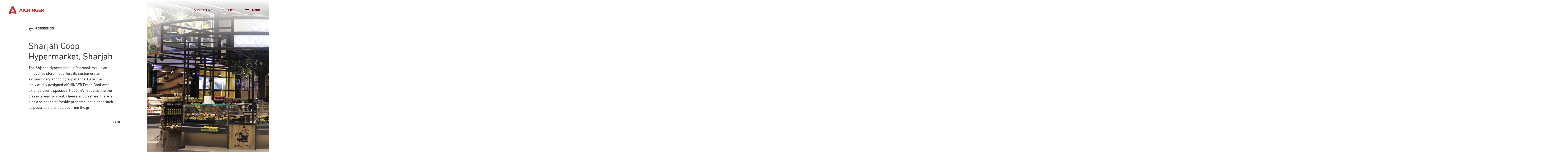

--- FILE ---
content_type: text/html; charset=UTF-8
request_url: https://en.aichinger.de/references/sharjah-coop-hypermarket-sharjah/
body_size: 14613
content:
<!DOCTYPE html>
<html lang="en-US" class="">
<head>
    <!-- Google Tag Manager -->
    <script type="text/plain" data-cmp-vendor="s905" class="cmplazyload">(function(w,d,s,l,i){w[l]=w[l]||[];w[l].push({'gtm.start':new Date().getTime(),event:'gtm.js'});var f=d.getElementsByTagName(s)[0], j=d.createElement(s),dl=l!='dataLayer'?'&l='+l:'';j.async=true;j.src= 'https://www.googletagmanager.com/gtm.js?id='+i+dl;f.parentNode.insertBefore(j,f);})(window,document,'script','dataLayer','GTM-KRF7CB7');</script>
    <!-- End Google Tag Manager -->

    <!-- Google Tag Manager (GA4) -->
    <script type="text/plain" data-cmp-vendor="s905" class="cmplazyload">(function(w,d,s,l,i){w[l]=w[l]||[];w[l].push({'gtm.start':new Date().getTime(),event:'gtm.js'});var f=d.getElementsByTagName(s)[0], j=d.createElement(s),dl=l!='dataLayer'?'&l='+l:'';j.async=true;j.src= 'https://www.googletagmanager.com/gtm.js?id='+i+dl;f.parentNode.insertBefore(j, f);})(window,document,'script','dataLayer','GTM-NLM9N5V');</script>
    <!-- End Google Tag Manager -->

    <meta charset="UTF-8">
    <meta name="viewport" content="width=device-width, initial-scale=1">
    <!--<link rel="profile" href="http://gmpg.org/xfn/11">-->

    <link rel="apple-touch-icon-precomposed" sizes="57x57" href="https://en.aichinger.de/content/themes/aichinger-twenty/resources/images/favicon/apple-touch-icon-57x57.png" />
    <link rel="apple-touch-icon-precomposed" sizes="114x114" href="https://en.aichinger.de/content/themes/aichinger-twenty/resources/images/favicon/apple-touch-icon-114x114.png" />
    <link rel="apple-touch-icon-precomposed" sizes="72x72" href="https://en.aichinger.de/content/themes/aichinger-twenty/resources/images/favicon/apple-touch-icon-72x72.png" />
    <link rel="apple-touch-icon-precomposed" sizes="144x144" href="https://en.aichinger.de/content/themes/aichinger-twenty/resources/images/favicon/apple-touch-icon-144x144.png" />
    <link rel="apple-touch-icon-precomposed" sizes="60x60" href="https://en.aichinger.de/content/themes/aichinger-twenty/resources/images/favicon/apple-touch-icon-60x60.png" />
    <link rel="apple-touch-icon-precomposed" sizes="120x120" href="https://en.aichinger.de/content/themes/aichinger-twenty/resources/images/favicon/apple-touch-icon-120x120.png" />
    <link rel="apple-touch-icon-precomposed" sizes="76x76" href="https://en.aichinger.de/content/themes/aichinger-twenty/resources/images/favicon/apple-touch-icon-76x76.png" />
    <link rel="apple-touch-icon-precomposed" sizes="152x152" href="https://en.aichinger.de/content/themes/aichinger-twenty/resources/images/favicon/apple-touch-icon-152x152.png" />
    <link rel="icon" type="image/png" href="https://en.aichinger.de/content/themes/aichinger-twenty/resources/images/favicon/favicon-196x196.png" sizes="196x196" />
    <link rel="icon" type="image/png" href="https://en.aichinger.de/content/themes/aichinger-twenty/resources/images/favicon/favicon-96x96.png" sizes="96x96" />
    <link rel="icon" type="image/png" href="https://en.aichinger.de/content/themes/aichinger-twenty/resources/images/favicon/favicon-32x32.png" sizes="32x32" />
    <link rel="icon" type="image/png" href="https://en.aichinger.de/content/themes/aichinger-twenty/resources/images/favicon/favicon-16x16.png" sizes="16x16" />
    <link rel="icon" type="image/png" href="https://en.aichinger.de/content/themes/aichinger-twenty/resources/images/favicon/favicon-128.png" sizes="128x128" />
    <meta name="application-name" content="&nbsp;"/>
    <meta name="msapplication-TileColor" content="#FFFFFF" />
    <meta name="msapplication-TileImage" content="https://en.aichinger.de/content/themes/aichinger-twenty/resources/images/favicon/mstile-144x144.png" />
    <meta name="msapplication-square70x70logo" content="https://en.aichinger.de/content/themes/aichinger-twenty/resources/images/favicon/mstile-70x70.png" />
    <meta name="msapplication-square150x150logo" content="https://en.aichinger.de/content/themes/aichinger-twenty/resources/images/favicon/mstile-150x150.png" />
    <meta name="msapplication-wide310x150logo" content="https://en.aichinger.de/content/themes/aichinger-twenty/resources/images/favicon/mstile-310x150.png" />
    <meta name="msapplication-square310x310logo" content="https://en.aichinger.de/content/themes/aichinger-twenty/resources/images/favicon/mstile-310x310.png" />
    <meta name="facebook-domain-verification" content="hi3l87dseg557r6pgw420i95ndcfi8" />

    <style>
        [v-cloak] {
            opacity: 0;
        }

        .p-loader {
            position: absolute;
            z-index: 10000000;
            width: 100vw;
            height: 100vh;
            background-color: #fff;
        }

        .title {
            color: #641021;
            position: absolute;
            top: 50%;
            left: 50%;
            transform: translate(-50%, calc(-50% + 20px));
        }

        .animation {
            display: inline-block;
            position: absolute;
            top: 50%;
            left: 50%;
            transform: translate(-50%, -50%);
            width: 80px;
            height: 80px;
        }

        .animation div {
            position: absolute;
            top: 33px;
            width: 13px;
            height: 13px;
            border-radius: 50%;
            background: #641021;
            animation-timing-function: cubic-bezier(0, 1, 1, 0);
        }

        .animation div:nth-child(1) {
            left: 8px;
            animation: p-loader1 0.6s infinite;
        }

        .animation div:nth-child(2) {
            left: 8px;
            animation: p-loader2 0.6s infinite;
        }

        .animation div:nth-child(3) {
            left: 32px;
            animation: p-loader2 0.6s infinite;
        }

        .animation div:nth-child(4) {
            left: 56px;
            animation: p-loader3 0.6s infinite;
        }

        @keyframes p-loader1 {
            0% {
                transform: scale(0);
            }
            100% {
                transform: scale(1);
            }
        }

        @keyframes p-loader3 {
            0% {
                transform: scale(1);
            }
            100% {
                transform: scale(0);
            }
        }

        @keyframes p-loader2 {
            0% {
                transform: translate(0, 0);
            }
            100% {
                transform: translate(24px, 0);
            }
        }

    </style>
    <meta name='robots' content='index, follow, max-image-preview:large, max-snippet:-1, max-video-preview:-1' />
	<style>img:is([sizes="auto" i], [sizes^="auto," i]) { contain-intrinsic-size: 3000px 1500px }</style>
	
	<!-- This site is optimized with the Yoast SEO plugin v26.0 - https://yoast.com/wordpress/plugins/seo/ -->
	<title>AICHINGER - Sharjah Coop Hypermarket, Sharjah</title>
	<link rel="canonical" href="https://en.aichinger.de/references/sharjah-coop-hypermarket-sharjah/" />
	<meta property="og:locale" content="en_US" />
	<meta property="og:type" content="article" />
	<meta property="og:title" content="AICHINGER - Sharjah Coop Hypermarket, Sharjah" />
	<meta property="og:url" content="https://en.aichinger.de/references/sharjah-coop-hypermarket-sharjah/" />
	<meta property="og:site_name" content="AICHINGER" />
	<meta property="article:modified_time" content="2021-05-18T09:29:32+00:00" />
	<meta property="og:image" content="https://www.aichinger.de/content/uploads/2021/04/1-12.jpg" />
	<meta property="og:image:width" content="1280" />
	<meta property="og:image:height" content="958" />
	<meta property="og:image:type" content="image/jpeg" />
	<meta name="twitter:card" content="summary_large_image" />
	<script type="application/ld+json" class="yoast-schema-graph">{"@context":"https://schema.org","@graph":[{"@type":"WebPage","@id":"https://en.aichinger.de/references/sharjah-coop-hypermarket-sharjah/","url":"https://en.aichinger.de/references/sharjah-coop-hypermarket-sharjah/","name":"AICHINGER - Sharjah Coop Hypermarket, Sharjah","isPartOf":{"@id":"https://en.aichinger.de/#website"},"primaryImageOfPage":{"@id":"https://en.aichinger.de/references/sharjah-coop-hypermarket-sharjah/#primaryimage"},"image":{"@id":"https://en.aichinger.de/references/sharjah-coop-hypermarket-sharjah/#primaryimage"},"thumbnailUrl":"https://en.aichinger.de/content/uploads/2021/04/1-12.jpg","datePublished":"2021-04-20T14:21:34+00:00","dateModified":"2021-05-18T09:29:32+00:00","breadcrumb":{"@id":"https://en.aichinger.de/references/sharjah-coop-hypermarket-sharjah/#breadcrumb"},"inLanguage":"en-US","potentialAction":[{"@type":"ReadAction","target":["https://en.aichinger.de/references/sharjah-coop-hypermarket-sharjah/"]}]},{"@type":"ImageObject","inLanguage":"en-US","@id":"https://en.aichinger.de/references/sharjah-coop-hypermarket-sharjah/#primaryimage","url":"https://en.aichinger.de/content/uploads/2021/04/1-12.jpg","contentUrl":"https://en.aichinger.de/content/uploads/2021/04/1-12.jpg","width":1280,"height":958},{"@type":"BreadcrumbList","@id":"https://en.aichinger.de/references/sharjah-coop-hypermarket-sharjah/#breadcrumb","itemListElement":[{"@type":"ListItem","position":1,"name":"Startseite","item":"https://en.aichinger.de/"},{"@type":"ListItem","position":2,"name":"Sharjah Coop Hypermarket, Sharjah"}]},{"@type":"WebSite","@id":"https://en.aichinger.de/#website","url":"https://en.aichinger.de/","name":"AICHINGER","description":"","potentialAction":[{"@type":"SearchAction","target":{"@type":"EntryPoint","urlTemplate":"https://en.aichinger.de/?s={search_term_string}"},"query-input":{"@type":"PropertyValueSpecification","valueRequired":true,"valueName":"search_term_string"}}],"inLanguage":"en-US"}]}</script>
	<!-- / Yoast SEO plugin. -->


<link rel='dns-prefetch' href='//www.aichinger.de' />
<link rel='stylesheet' id='sbi_styles-css' href='https://en.aichinger.de/content/plugins/instagram-feed/css/sbi-styles.min.css?ver=6.9.1' type='text/css' media='all' />
<style id='classic-theme-styles-inline-css' type='text/css'>
/*! This file is auto-generated */
.wp-block-button__link{color:#fff;background-color:#32373c;border-radius:9999px;box-shadow:none;text-decoration:none;padding:calc(.667em + 2px) calc(1.333em + 2px);font-size:1.125em}.wp-block-file__button{background:#32373c;color:#fff;text-decoration:none}
</style>
<style id='global-styles-inline-css' type='text/css'>
:root{--wp--preset--aspect-ratio--square: 1;--wp--preset--aspect-ratio--4-3: 4/3;--wp--preset--aspect-ratio--3-4: 3/4;--wp--preset--aspect-ratio--3-2: 3/2;--wp--preset--aspect-ratio--2-3: 2/3;--wp--preset--aspect-ratio--16-9: 16/9;--wp--preset--aspect-ratio--9-16: 9/16;--wp--preset--color--black: #000000;--wp--preset--color--cyan-bluish-gray: #abb8c3;--wp--preset--color--white: #ffffff;--wp--preset--color--pale-pink: #f78da7;--wp--preset--color--vivid-red: #cf2e2e;--wp--preset--color--luminous-vivid-orange: #ff6900;--wp--preset--color--luminous-vivid-amber: #fcb900;--wp--preset--color--light-green-cyan: #7bdcb5;--wp--preset--color--vivid-green-cyan: #00d084;--wp--preset--color--pale-cyan-blue: #8ed1fc;--wp--preset--color--vivid-cyan-blue: #0693e3;--wp--preset--color--vivid-purple: #9b51e0;--wp--preset--gradient--vivid-cyan-blue-to-vivid-purple: linear-gradient(135deg,rgba(6,147,227,1) 0%,rgb(155,81,224) 100%);--wp--preset--gradient--light-green-cyan-to-vivid-green-cyan: linear-gradient(135deg,rgb(122,220,180) 0%,rgb(0,208,130) 100%);--wp--preset--gradient--luminous-vivid-amber-to-luminous-vivid-orange: linear-gradient(135deg,rgba(252,185,0,1) 0%,rgba(255,105,0,1) 100%);--wp--preset--gradient--luminous-vivid-orange-to-vivid-red: linear-gradient(135deg,rgba(255,105,0,1) 0%,rgb(207,46,46) 100%);--wp--preset--gradient--very-light-gray-to-cyan-bluish-gray: linear-gradient(135deg,rgb(238,238,238) 0%,rgb(169,184,195) 100%);--wp--preset--gradient--cool-to-warm-spectrum: linear-gradient(135deg,rgb(74,234,220) 0%,rgb(151,120,209) 20%,rgb(207,42,186) 40%,rgb(238,44,130) 60%,rgb(251,105,98) 80%,rgb(254,248,76) 100%);--wp--preset--gradient--blush-light-purple: linear-gradient(135deg,rgb(255,206,236) 0%,rgb(152,150,240) 100%);--wp--preset--gradient--blush-bordeaux: linear-gradient(135deg,rgb(254,205,165) 0%,rgb(254,45,45) 50%,rgb(107,0,62) 100%);--wp--preset--gradient--luminous-dusk: linear-gradient(135deg,rgb(255,203,112) 0%,rgb(199,81,192) 50%,rgb(65,88,208) 100%);--wp--preset--gradient--pale-ocean: linear-gradient(135deg,rgb(255,245,203) 0%,rgb(182,227,212) 50%,rgb(51,167,181) 100%);--wp--preset--gradient--electric-grass: linear-gradient(135deg,rgb(202,248,128) 0%,rgb(113,206,126) 100%);--wp--preset--gradient--midnight: linear-gradient(135deg,rgb(2,3,129) 0%,rgb(40,116,252) 100%);--wp--preset--font-size--small: 13px;--wp--preset--font-size--medium: 20px;--wp--preset--font-size--large: 36px;--wp--preset--font-size--x-large: 42px;--wp--preset--spacing--20: 0.44rem;--wp--preset--spacing--30: 0.67rem;--wp--preset--spacing--40: 1rem;--wp--preset--spacing--50: 1.5rem;--wp--preset--spacing--60: 2.25rem;--wp--preset--spacing--70: 3.38rem;--wp--preset--spacing--80: 5.06rem;--wp--preset--shadow--natural: 6px 6px 9px rgba(0, 0, 0, 0.2);--wp--preset--shadow--deep: 12px 12px 50px rgba(0, 0, 0, 0.4);--wp--preset--shadow--sharp: 6px 6px 0px rgba(0, 0, 0, 0.2);--wp--preset--shadow--outlined: 6px 6px 0px -3px rgba(255, 255, 255, 1), 6px 6px rgba(0, 0, 0, 1);--wp--preset--shadow--crisp: 6px 6px 0px rgba(0, 0, 0, 1);}:where(.is-layout-flex){gap: 0.5em;}:where(.is-layout-grid){gap: 0.5em;}body .is-layout-flex{display: flex;}.is-layout-flex{flex-wrap: wrap;align-items: center;}.is-layout-flex > :is(*, div){margin: 0;}body .is-layout-grid{display: grid;}.is-layout-grid > :is(*, div){margin: 0;}:where(.wp-block-columns.is-layout-flex){gap: 2em;}:where(.wp-block-columns.is-layout-grid){gap: 2em;}:where(.wp-block-post-template.is-layout-flex){gap: 1.25em;}:where(.wp-block-post-template.is-layout-grid){gap: 1.25em;}.has-black-color{color: var(--wp--preset--color--black) !important;}.has-cyan-bluish-gray-color{color: var(--wp--preset--color--cyan-bluish-gray) !important;}.has-white-color{color: var(--wp--preset--color--white) !important;}.has-pale-pink-color{color: var(--wp--preset--color--pale-pink) !important;}.has-vivid-red-color{color: var(--wp--preset--color--vivid-red) !important;}.has-luminous-vivid-orange-color{color: var(--wp--preset--color--luminous-vivid-orange) !important;}.has-luminous-vivid-amber-color{color: var(--wp--preset--color--luminous-vivid-amber) !important;}.has-light-green-cyan-color{color: var(--wp--preset--color--light-green-cyan) !important;}.has-vivid-green-cyan-color{color: var(--wp--preset--color--vivid-green-cyan) !important;}.has-pale-cyan-blue-color{color: var(--wp--preset--color--pale-cyan-blue) !important;}.has-vivid-cyan-blue-color{color: var(--wp--preset--color--vivid-cyan-blue) !important;}.has-vivid-purple-color{color: var(--wp--preset--color--vivid-purple) !important;}.has-black-background-color{background-color: var(--wp--preset--color--black) !important;}.has-cyan-bluish-gray-background-color{background-color: var(--wp--preset--color--cyan-bluish-gray) !important;}.has-white-background-color{background-color: var(--wp--preset--color--white) !important;}.has-pale-pink-background-color{background-color: var(--wp--preset--color--pale-pink) !important;}.has-vivid-red-background-color{background-color: var(--wp--preset--color--vivid-red) !important;}.has-luminous-vivid-orange-background-color{background-color: var(--wp--preset--color--luminous-vivid-orange) !important;}.has-luminous-vivid-amber-background-color{background-color: var(--wp--preset--color--luminous-vivid-amber) !important;}.has-light-green-cyan-background-color{background-color: var(--wp--preset--color--light-green-cyan) !important;}.has-vivid-green-cyan-background-color{background-color: var(--wp--preset--color--vivid-green-cyan) !important;}.has-pale-cyan-blue-background-color{background-color: var(--wp--preset--color--pale-cyan-blue) !important;}.has-vivid-cyan-blue-background-color{background-color: var(--wp--preset--color--vivid-cyan-blue) !important;}.has-vivid-purple-background-color{background-color: var(--wp--preset--color--vivid-purple) !important;}.has-black-border-color{border-color: var(--wp--preset--color--black) !important;}.has-cyan-bluish-gray-border-color{border-color: var(--wp--preset--color--cyan-bluish-gray) !important;}.has-white-border-color{border-color: var(--wp--preset--color--white) !important;}.has-pale-pink-border-color{border-color: var(--wp--preset--color--pale-pink) !important;}.has-vivid-red-border-color{border-color: var(--wp--preset--color--vivid-red) !important;}.has-luminous-vivid-orange-border-color{border-color: var(--wp--preset--color--luminous-vivid-orange) !important;}.has-luminous-vivid-amber-border-color{border-color: var(--wp--preset--color--luminous-vivid-amber) !important;}.has-light-green-cyan-border-color{border-color: var(--wp--preset--color--light-green-cyan) !important;}.has-vivid-green-cyan-border-color{border-color: var(--wp--preset--color--vivid-green-cyan) !important;}.has-pale-cyan-blue-border-color{border-color: var(--wp--preset--color--pale-cyan-blue) !important;}.has-vivid-cyan-blue-border-color{border-color: var(--wp--preset--color--vivid-cyan-blue) !important;}.has-vivid-purple-border-color{border-color: var(--wp--preset--color--vivid-purple) !important;}.has-vivid-cyan-blue-to-vivid-purple-gradient-background{background: var(--wp--preset--gradient--vivid-cyan-blue-to-vivid-purple) !important;}.has-light-green-cyan-to-vivid-green-cyan-gradient-background{background: var(--wp--preset--gradient--light-green-cyan-to-vivid-green-cyan) !important;}.has-luminous-vivid-amber-to-luminous-vivid-orange-gradient-background{background: var(--wp--preset--gradient--luminous-vivid-amber-to-luminous-vivid-orange) !important;}.has-luminous-vivid-orange-to-vivid-red-gradient-background{background: var(--wp--preset--gradient--luminous-vivid-orange-to-vivid-red) !important;}.has-very-light-gray-to-cyan-bluish-gray-gradient-background{background: var(--wp--preset--gradient--very-light-gray-to-cyan-bluish-gray) !important;}.has-cool-to-warm-spectrum-gradient-background{background: var(--wp--preset--gradient--cool-to-warm-spectrum) !important;}.has-blush-light-purple-gradient-background{background: var(--wp--preset--gradient--blush-light-purple) !important;}.has-blush-bordeaux-gradient-background{background: var(--wp--preset--gradient--blush-bordeaux) !important;}.has-luminous-dusk-gradient-background{background: var(--wp--preset--gradient--luminous-dusk) !important;}.has-pale-ocean-gradient-background{background: var(--wp--preset--gradient--pale-ocean) !important;}.has-electric-grass-gradient-background{background: var(--wp--preset--gradient--electric-grass) !important;}.has-midnight-gradient-background{background: var(--wp--preset--gradient--midnight) !important;}.has-small-font-size{font-size: var(--wp--preset--font-size--small) !important;}.has-medium-font-size{font-size: var(--wp--preset--font-size--medium) !important;}.has-large-font-size{font-size: var(--wp--preset--font-size--large) !important;}.has-x-large-font-size{font-size: var(--wp--preset--font-size--x-large) !important;}
:where(.wp-block-post-template.is-layout-flex){gap: 1.25em;}:where(.wp-block-post-template.is-layout-grid){gap: 1.25em;}
:where(.wp-block-columns.is-layout-flex){gap: 2em;}:where(.wp-block-columns.is-layout-grid){gap: 2em;}
:root :where(.wp-block-pullquote){font-size: 1.5em;line-height: 1.6;}
</style>
<link rel='stylesheet' id='image-map-pro-dist-css-css' href='https://en.aichinger.de/content/plugins/image-map-pro-wordpress/css/image-map-pro.min.css?ver=5.3.2' type='text/css' media='' />
<link rel='stylesheet' id='wpml-menu-item-0-css' href='https://en.aichinger.de/content/plugins/sitepress-multilingual-cms/templates/language-switchers/menu-item/style.min.css?ver=1' type='text/css' media='all' />
<link rel='stylesheet' id='aichinger-twenty-css-css' href='https://en.aichinger.de/content/themes/aichinger-twenty/style.css?ver=ef453f023' type='text/css' media='all' />
<link rel="https://api.w.org/" href="https://en.aichinger.de/wp-json/" /><link rel="EditURI" type="application/rsd+xml" title="RSD" href="https://en.aichinger.de/wp/xmlrpc.php?rsd" />
<link rel='shortlink' href='https://en.aichinger.de/?p=11740' />
<link rel="alternate" title="oEmbed (JSON)" type="application/json+oembed" href="https://en.aichinger.de/wp-json/oembed/1.0/embed?url=https%3A%2F%2Fen.aichinger.de%2Freferences%2Fsharjah-coop-hypermarket-sharjah%2F" />
<link rel="alternate" title="oEmbed (XML)" type="text/xml+oembed" href="https://en.aichinger.de/wp-json/oembed/1.0/embed?url=https%3A%2F%2Fen.aichinger.de%2Freferences%2Fsharjah-coop-hypermarket-sharjah%2F&#038;format=xml" />
<meta name="generator" content="WPML ver:4.8.2 stt:1,3,66;" />

            <script src="https://en.aichinger.de/content/themes/aichinger-twenty/resources/js/jquery.min.js"></script>
        <script src="/content/plugins/image-map-pro-wordpress/js/image-map-pro.min.js"></script>
    
    <script type="text/plain" data-cmp-vendor="s291" class="cmplazyload">
        piAId = '704743';
        piCId = '1414';
        piHostname = 'pi.pardot.com';
        (function() {
            function async_load(){
                var s = document.createElement('script'); s.type = 'text/javascript';
                s.src = ('https:' == document.location.protocol ? 'https://pi' : 'http://cdn') + '.pardot.com/pd.js';
                var c = document.getElementsByTagName('script')[0]; c.parentNode.insertBefore(s, c);
            }
            if(window.attachEvent) { window.attachEvent('onload', async_load); }
            else { window.addEventListener('load', async_load, false); }
        })();
    </script>

</head>
<body class="wp-singular reference-template-default single single-reference postid-11740 wp-theme-aichinger-twenty">
<script>window.cmp_setlang = "EN";window.gdprAppliesGlobally=true;if(!("cmp_id" in window)||window.cmp_id<1){window.cmp_id=0}if(!("cmp_cdid" in window)){window.cmp_cdid="d3874fad603b"}if(!("cmp_params" in window)){window.cmp_params=""}if(!("cmp_host" in window)){window.cmp_host="c.delivery.consentmanager.net"}if(!("cmp_cdn" in window)){window.cmp_cdn="cdn.consentmanager.net"}if(!("cmp_proto" in window)){window.cmp_proto="https:"}if(!("cmp_codesrc" in window)){window.cmp_codesrc="1"}window.cmp_getsupportedLangs=function(){var b=["DE","EN","FR","IT","NO","DA","FI","ES","PT","RO","BG","ET","EL","GA","HR","LV","LT","MT","NL","PL","SV","SK","SL","CS","HU","RU","SR","ZH","TR","UK","AR","BS"];if("cmp_customlanguages" in window){for(var a=0;a<window.cmp_customlanguages.length;a++){b.push(window.cmp_customlanguages[a].l.toUpperCase())}}return b};window.cmp_getRTLLangs=function(){var a=["AR"];if("cmp_customlanguages" in window){for(var b=0;b<window.cmp_customlanguages.length;b++){if("r" in window.cmp_customlanguages[b]&&window.cmp_customlanguages[b].r){a.push(window.cmp_customlanguages[b].l)}}}return a};window.cmp_getlang=function(j){if(typeof(j)!="boolean"){j=true}if(j&&typeof(cmp_getlang.usedlang)=="string"&&cmp_getlang.usedlang!==""){return cmp_getlang.usedlang}var g=window.cmp_getsupportedLangs();var c=[];var f=location.hash;var e=location.search;var a="languages" in navigator?navigator.languages:[];if(f.indexOf("cmplang=")!=-1){c.push(f.substr(f.indexOf("cmplang=")+8,2).toUpperCase())}else{if(e.indexOf("cmplang=")!=-1){c.push(e.substr(e.indexOf("cmplang=")+8,2).toUpperCase())}else{if("cmp_setlang" in window&&window.cmp_setlang!=""){c.push(window.cmp_setlang.toUpperCase())}else{if(a.length>0){for(var d=0;d<a.length;d++){c.push(a[d])}}}}}if("language" in navigator){c.push(navigator.language)}if("userLanguage" in navigator){c.push(navigator.userLanguage)}var h="";for(var d=0;d<c.length;d++){var b=c[d].toUpperCase();if(g.indexOf(b)!=-1){h=b;break}if(b.indexOf("-")!=-1){b=b.substr(0,2)}if(g.indexOf(b)!=-1){h=b;break}}if(h==""&&typeof(cmp_getlang.defaultlang)=="string"&&cmp_getlang.defaultlang!==""){return cmp_getlang.defaultlang}else{if(h==""){h="EN"}}h=h.toUpperCase();return h};(function(){var n=document;var p=window;var f="";var b="_en";if("cmp_getlang" in p){f=p.cmp_getlang().toLowerCase();if("cmp_customlanguages" in p){for(var h=0;h<p.cmp_customlanguages.length;h++){if(p.cmp_customlanguages[h].l.toUpperCase()==f.toUpperCase()){f="en";break}}}b="_"+f}function g(e,d){var l="";e+="=";var i=e.length;if(location.hash.indexOf(e)!=-1){l=location.hash.substr(location.hash.indexOf(e)+i,9999)}else{if(location.search.indexOf(e)!=-1){l=location.search.substr(location.search.indexOf(e)+i,9999)}else{return d}}if(l.indexOf("&")!=-1){l=l.substr(0,l.indexOf("&"))}return l}var j=("cmp_proto" in p)?p.cmp_proto:"https:";if(j!="http:"&&j!="https:"){j="https:"}var k=("cmp_ref" in p)?p.cmp_ref:location.href;var q=n.createElement("script");q.setAttribute("data-cmp-ab","1");var c=g("cmpdesign","");var a=g("cmpregulationkey","");var o=g("cmpatt","");q.src=j+"//"+p.cmp_host+"/delivery/cmp.php?"+("cmp_id" in p&&p.cmp_id>0?"id="+p.cmp_id:"")+("cmp_cdid" in p?"cdid="+p.cmp_cdid:"")+"&h="+encodeURIComponent(k)+(c!=""?"&cmpdesign="+encodeURIComponent(c):"")+(a!=""?"&cmpregulationkey="+encodeURIComponent(a):"")+(o!=""?"&cmatt="+encodeURIComponent(o):"")+("cmp_params" in p?"&"+p.cmp_params:"")+(n.cookie.length>0?"&__cmpfcc=1":"")+"&l="+f.toLowerCase()+"&o="+(new Date()).getTime();q.type="text/javascript";q.async=true;if(n.currentScript&&n.currentScript.parentElement){n.currentScript.parentElement.appendChild(q)}else{if(n.body){n.body.appendChild(q)}else{var m=n.getElementsByTagName("body");if(m.length==0){m=n.getElementsByTagName("div")}if(m.length==0){m=n.getElementsByTagName("span")}if(m.length==0){m=n.getElementsByTagName("ins")}if(m.length==0){m=n.getElementsByTagName("script")}if(m.length==0){m=n.getElementsByTagName("head")}if(m.length>0){m[0].appendChild(q)}}}var q=n.createElement("script");q.src=j+"//"+p.cmp_cdn+"/delivery/js/cmp"+b+".min.js";q.type="text/javascript";q.setAttribute("data-cmp-ab","1");q.async=true;if(n.currentScript&&n.currentScript.parentElement){n.currentScript.parentElement.appendChild(q)}else{if(n.body){n.body.appendChild(q)}else{var m=n.getElementsByTagName("body");if(m.length==0){m=n.getElementsByTagName("div")}if(m.length==0){m=n.getElementsByTagName("span")}if(m.length==0){m=n.getElementsByTagName("ins")}if(m.length==0){m=n.getElementsByTagName("script")}if(m.length==0){m=n.getElementsByTagName("head")}if(m.length>0){m[0].appendChild(q)}}}})();window.cmp_addFrame=function(b){if(!window.frames[b]){if(document.body){var a=document.createElement("iframe");a.style.cssText="display:none";if("cmp_cdn" in window&&"cmp_ultrablocking" in window&&window.cmp_ultrablocking>0){a.src="//"+window.cmp_cdn+"/delivery/empty.html"}a.name=b;document.body.appendChild(a)}else{window.setTimeout(window.cmp_addFrame,10,b)}}};window.cmp_rc=function(h){var b=document.cookie;var f="";var d=0;while(b!=""&&d<100){d++;while(b.substr(0,1)==" "){b=b.substr(1,b.length)}var g=b.substring(0,b.indexOf("="));if(b.indexOf(";")!=-1){var c=b.substring(b.indexOf("=")+1,b.indexOf(";"))}else{var c=b.substr(b.indexOf("=")+1,b.length)}if(h==g){f=c}var e=b.indexOf(";")+1;if(e==0){e=b.length}b=b.substring(e,b.length)}return(f)};window.cmp_stub=function(){var a=arguments;__cmp.a=__cmp.a||[];if(!a.length){return __cmp.a}else{if(a[0]==="ping"){if(a[1]===2){a[2]({gdprApplies:gdprAppliesGlobally,cmpLoaded:false,cmpStatus:"stub",displayStatus:"hidden",apiVersion:"2.0",cmpId:31},true)}else{a[2](false,true)}}else{if(a[0]==="getUSPData"){a[2]({version:1,uspString:window.cmp_rc("")},true)}else{if(a[0]==="getTCData"){__cmp.a.push([].slice.apply(a))}else{if(a[0]==="addEventListener"||a[0]==="removeEventListener"){__cmp.a.push([].slice.apply(a))}else{if(a.length==4&&a[3]===false){a[2]({},false)}else{__cmp.a.push([].slice.apply(a))}}}}}}};window.cmp_msghandler=function(d){var a=typeof d.data==="string";try{var c=a?JSON.parse(d.data):d.data}catch(f){var c=null}if(typeof(c)==="object"&&c!==null&&"__cmpCall" in c){var b=c.__cmpCall;window.__cmp(b.command,b.parameter,function(h,g){var e={__cmpReturn:{returnValue:h,success:g,callId:b.callId}};d.source.postMessage(a?JSON.stringify(e):e,"*")})}if(typeof(c)==="object"&&c!==null&&"__uspapiCall" in c){var b=c.__uspapiCall;window.__uspapi(b.command,b.version,function(h,g){var e={__uspapiReturn:{returnValue:h,success:g,callId:b.callId}};d.source.postMessage(a?JSON.stringify(e):e,"*")})}if(typeof(c)==="object"&&c!==null&&"__tcfapiCall" in c){var b=c.__tcfapiCall;window.__tcfapi(b.command,b.version,function(h,g){var e={__tcfapiReturn:{returnValue:h,success:g,callId:b.callId}};d.source.postMessage(a?JSON.stringify(e):e,"*")},b.parameter)}};window.cmp_setStub=function(a){if(!(a in window)||(typeof(window[a])!=="function"&&typeof(window[a])!=="object"&&(typeof(window[a])==="undefined"||window[a]!==null))){window[a]=window.cmp_stub;window[a].msgHandler=window.cmp_msghandler;window.addEventListener("message",window.cmp_msghandler,false)}};window.cmp_addFrame("__cmpLocator");if(!("cmp_disableusp" in window)||!window.cmp_disableusp){window.cmp_addFrame("__uspapiLocator")}if(!("cmp_disabletcf" in window)||!window.cmp_disabletcf){window.cmp_addFrame("__tcfapiLocator")}window.cmp_setStub("__cmp");if(!("cmp_disabletcf" in window)||!window.cmp_disabletcf){window.cmp_setStub("__tcfapi")}if(!("cmp_disableusp" in window)||!window.cmp_disableusp){window.cmp_setStub("__uspapi")};</script>
<!-- Google Tag Manager (noscript) -->
<noscript><iframe data-cmp-vendor="s905" data-cmp-src="https://www.googletagmanager.com/ns.html?id=GTM-KRF7CB7" class="cmplazyload" height="0" width="0" style="display:none;visibility:hidden"></iframe></noscript>
<!-- End Google Tag Manager (noscript) -->

<!-- Google Tag Manager (noscript) (GA4) -->
<noscript><iframe data-cmp-vendor="s905" data-cmp-src="https://www.googletagmanager.com/ns.html?id=GTM-NLM9N5V" class="cmplazyload" height="0" width="0" style="display:none;visibility:hidden"></iframe></noscript>
<!-- End Google Tag Manager (noscript) -->

<div class="p-loader">
    <div class="animation">
        <div></div>
        <div></div>
        <div></div>
        <div></div>
    </div>
    <p class="title">Loading</p>
</div>
<div class="l-app" data-lang="en" data-app v-cloak>
    <transition name="pageTransition">
        <div class="l-site" v-show="showPage">

<p-header-toggle
  ref="headerToggle"
  :menu-labels="{&#039;menu&#039;:&#039;Menu&#039;,&#039;close&#039;:&#039;Close&#039;}"
></p-header-toggle>

<p-header-bar ref="headerBar">
  <template #logo>
    <a href="https://en.aichinger.de">
      <img src="https://en.aichinger.de/content/themes/aichinger-twenty/resources/images/logo-header.png" alt="blog-title" class="desktop img-fluid">
      <img src="https://en.aichinger.de/content/themes/aichinger-twenty/resources/images/logo-header-mobile.png" alt="blog-title" class="mobile img-fluid">
    </a>
  </template>
  <template #navquick>
          <ul class="nav-quick"><li id="menu-item-9950" class="menu-item menu-item-type-post_type menu-item-object-page menu-item-9950"><a href="https://en.aichinger.de/shopfitting/">Shopfitting</a></li>
<li id="menu-item-9951" class="menu-item menu-item-type-post_type menu-item-object-page menu-item-9951"><a href="https://en.aichinger.de/products/">Products</a></li>
</ul>    </template>
</p-header-bar>

<p-header-flyout ref="headerFlyout">
  <template #navflyoutfirst>
    <div class="menu-header-navigation-flyout-first-en-container"><div class="p-header-flyout__nav-first"><div class=" menu-item menu-item-type-post_type menu-item-object-page menu-item-has-children" id="item_lvl_0"><a href="https://en.aichinger.de/shopfitting/">Shopfitting</a><o-expand-icon :stand-alone="true" :bem-variant="['bg-grey']" v-b-toggle="'submenu_lvl_0_0'"></o-expand-icon><b-collapse class="submenu" id="submenu_lvl_0_0"><ul><li class=" menu-item menu-item-type-post_type menu-item-object-page"><a href="https://en.aichinger.de/shopfitting/">All services</a></li><li class=" menu-item menu-item-type-post_type menu-item-object-page"><a href="https://en.aichinger.de/shopfitting/consultation/">Consultation</a></li><li class=" menu-item menu-item-type-post_type menu-item-object-page"><a href="https://en.aichinger.de/shopfitting/planning/">Planning</a></li><li class=" menu-item menu-item-type-post_type menu-item-object-page"><a href="https://en.aichinger.de/shopfitting/manufacture/">Manufacture</a></li><li class=" menu-item menu-item-type-post_type menu-item-object-page"><a href="https://en.aichinger.de/shopfitting/coordination/">Build coordination</a></li></ul></b-collapse></div><div class=" menu-item menu-item-type-post_type menu-item-object-page menu-item-has-children" id="item_lvl_0"><a href="https://en.aichinger.de/products/">Products</a><o-expand-icon :stand-alone="true" :bem-variant="['bg-grey']" v-b-toggle="'submenu_lvl_0_1'"></o-expand-icon><b-collapse class="submenu" id="submenu_lvl_0_1"><ul><li class=" menu-item menu-item-type-post_type menu-item-object-page"><a href="https://en.aichinger.de/products/">All products</a></li><li class=" menu-item menu-item-type-post_type menu-item-object-page"><a href="https://en.aichinger.de/products/ecoplus/">ECOplus line</a></li><li class=" menu-item menu-item-type-post_type menu-item-object-page"><a href="https://en.aichinger.de/products/sirius-product-world/">SIRIUS® product world</a></li></ul></b-collapse></div><div class=" menu-item menu-item-type-post_type menu-item-object-page" id="item_lvl_0"><a href="https://en.aichinger.de/references/">References</a><o-expand-icon :stand-alone="true" :bem-variant="['bg-grey']" v-b-toggle="'submenu_lvl_0_2'"></o-expand-icon></div><div class=" menu-item menu-item-type-post_type menu-item-object-page menu-item-has-children" id="item_lvl_0"><a href="https://en.aichinger.de/about-us/">About Us</a><o-expand-icon :stand-alone="true" :bem-variant="['bg-grey']" v-b-toggle="'submenu_lvl_0_2'"></o-expand-icon><b-collapse class="submenu" id="submenu_lvl_0_2"><ul><li class=" menu-item menu-item-type-post_type menu-item-object-page"><a href="https://en.aichinger.de/about-us/">About Us</a></li><li class=" menu-item menu-item-type-post_type menu-item-object-page"><a href="https://en.aichinger.de/careers/">Careers</a></li><li class=" menu-item menu-item-type-post_type menu-item-object-page"><a href="https://en.aichinger.de/news/">News</a></li></ul></b-collapse></div><div class=" menu-item menu-item-type-post_type menu-item-object-page" id="item_lvl_0"><a href="https://en.aichinger.de/service/">Service-Center</a><o-expand-icon :stand-alone="true" :bem-variant="['bg-grey']" v-b-toggle="'submenu_lvl_0_3'"></o-expand-icon></div><div class=" menu-item menu-item-type-post_type menu-item-object-page" id="item_lvl_0"><a href="https://en.aichinger.de/contact/">Contact</a><o-expand-icon :stand-alone="true" :bem-variant="['bg-grey']" v-b-toggle="'submenu_lvl_0_3'"></o-expand-icon></div></div></div>  </template>
  <template #navlang>
    <ul class="nav-lang">
      <li><svg height="24" viewBox="0 0 24 24" width="24" xmlns="http://www.w3.org/2000/svg"><g style="stroke:#fff;stroke-width:1.5;fill:none;fill-rule:evenodd;stroke-linecap:round;stroke-linejoin:round"><circle cx="12" cy="12" r="11.25"/><path d="m9.289 22.921c-1.522-2.232-2.539-6.288-2.539-10.921s1.017-8.689 2.539-10.921"/><path d="m.75 12h22.5"/><path d="m2.482 18h19.036"/><path d="m2.482 6h19.036"/><path d="m14.711 1.079c1.522 2.232 2.539 6.288 2.539 10.921s-1.017 8.689-2.539 10.921"/></g></svg></li>
    <li><a href="https://www.aichinger.de/referenzen/sharjah-coop-hypermarket-sharjah/">DE</a></li><li><a href="https://en.aichinger.de/references/sharjah-coop-hypermarket-sharjah/">EN</a></li>    </ul>
  </template>
</p-header-flyout>

<p-header-blur ref="headerBlur"></p-header-blur>
<main class="l-main" :class="{'l-main--spacing': !$refs['c-stage']}">

    
<p-reference inline-template>
  <div :class="BemClasses" @wheel="scrollHandler" v-touch:swipe="swipeHandler">
    <ul class="p-reference__indicator" v-show="!isLastChild">
      <li
        v-for="(child, key) in this.$children"
        @click="setActiveChild(key)"
        :class="{active: (activeChild === key) || (activeChild === 0)}"
      ></li>
    </ul>

    <div :class="{'p-reference__view--lightTheme': lightTheme}" class="p-reference__view" :style="{transform: 'translateX('+scrollPos+'px)'}">
      <!-- Intro -->
      <p-reference-section :active-child="activeChild" :active="activeChild === 0" bem-variant="intro">
        <div class="backlink">
          <a href="/referenzen/">Referenzen</a>
        </div>
        
<l-section :bem-variant="['default-bg','narrow']" anchor="">
  <b-container>

    <c-bild-text
      :bem-variant="['1column','default-bg']"
      :switch-content="false"
      :has-media="{left: false, right: false}"
      align-v="center"
    >
      <template #overline>
              </template>

      <template #headline>
              </template>

      <template #content1>
                  
  <b-row>
    <o-text-item>
      
              <template #headline>
        <h2>Sharjah Coop Hypermarket, Sharjah</h2>
        </template>
      
      <template #content>
        <div class="u-wpMce">
          <p>The Shjcoop Hypermarket in Rahmaniamall is an innovative store that offers its customers an extraordinary shopping experience. Here, the individually designed <span class="u-noBreak">AICHINGER</span> Fresh Food Area extends over a spacious 1,050 m². In addition to the classic areas for meat, cheese and pastries, there is also a selection of freshly prepared, hot dishes such as pizza, pasta or seafood from the grill.</p>
        </div>
      </template>

          </o-text-item>
  </b-row>






              </template>

      
    </c-bild-text>

    </b-container>
</l-section>

        <div class="scrollindicator">
          <span>Scroll</span>
        </div>
      </p-reference-section>

      <!-- Image Map 1 -->
      <p-reference-section :active-child="activeChild" bem-variant="imagemap">
        <l-section>
          <b-container fluid>
            <b-row>
              <div id="image-map-pro-3240"></div>            </b-row>
          </b-container>
        </l-section>
      </p-reference-section>

      <!-- Media Gallery 1 -->
      
      <!-- Image Map 2 -->
      
      <!-- Media Gallery 2 -->
      
      <!-- Hard facts -->
      <p-reference-section :active-child="activeChild" bem-variant="hardfacts">
        
<l-section :bem-variant="['default-bg']" anchor="">
  <b-container>
    <c-hard-facts :bem-variant="[&#039;default-bg&#039;,&#039;reference&#039;]" inline-template>
      <b-row align-v="center" :class="BemClasses" v-in-viewport.once>
                <b-col order="1" order-lg="3" cols="12" :lg="largeCols" class="c-hard-facts__image c-hard-facts__image--">
          <img class="img-fluid" src="https://en.aichinger.de/content/uploads/2021/04/2-12-1280x900.jpg" alt="">
        </b-col>
        <b-col order="2" cols="12" :lg="largeCols" class="c-hard-facts__facts">
          <b-row>
                          <o-text-item bem-variant="centered">
                <template #headline>
                  <h4>
                                          1.050m²                                      </h4>
                </template>
                <template #content>
                  <p>Size</p>
                </template>
              </o-text-item>
                          <o-text-item bem-variant="centered">
                <template #headline>
                  <h4>
                                          Sharjah, shopping center                                      </h4>
                </template>
                <template #content>
                  <p>Location</p>
                </template>
              </o-text-item>
                          <o-text-item bem-variant="centered">
                <template #headline>
                  <h4>
                                          United Arab Emirates                                      </h4>
                </template>
                <template #content>
                  <p>Country</p>
                </template>
              </o-text-item>
                          <o-text-item bem-variant="centered">
                <template #headline>
                  <h4>
                                          <a href="https://en.aichinger.de/products/stainless-steel-furniture/">birkenstahl</a>
                                      </h4>
                </template>
                <template #content>
                  <p><span class="u-noBreak">AICHINGER</span>plus inside</p>
                </template>
              </o-text-item>
                      </b-row>
        </b-col>
      </b-row>
    </c-hard-facts>
  </b-container>
</l-section>

      </p-reference-section>

      <!-- Mood -->
              <p-reference-section :active-child="activeChild" bem-variant="mood2">
          <l-section>
            <div class="moodcontainer">
              <img src="https://en.aichinger.de/content/uploads/2021/04/3-12-1600x900.jpg" alt="" class="img-fluid">
            </div>
          </l-section>
        </p-reference-section>
      
      <!-- Image Gallery -->
      <p-reference-section :active-child="activeChild" bem-variant="imagegallery">
        
<l-section :bem-variant="['default-bg']" anchor="">
  <b-container>

    <c-image-gallery :images="[{&#039;bild&#039;:{&#039;ID&#039;:11756,&#039;id&#039;:11756,&#039;title&#039;:&#039;2&#039;,&#039;filename&#039;:&#039;2-13-scaled.jpg&#039;,&#039;filesize&#039;:811785,&#039;url&#039;:&#039;https:\/\/en.aichinger.de\/content\/uploads\/2021\/04\/2-13-scaled.jpg&#039;,&#039;link&#039;:&#039;https:\/\/en.aichinger.de\/references\/sharjah-coop-hypermarket-sharjah\/attachment\/2-21-2\/&#039;,&#039;alt&#039;:&#039;&#039;,&#039;author&#039;:&#039;22&#039;,&#039;description&#039;:&#039;&#039;,&#039;caption&#039;:&#039;&#039;,&#039;name&#039;:&#039;2-21-2&#039;,&#039;status&#039;:&#039;inherit&#039;,&#039;uploaded_to&#039;:11740,&#039;date&#039;:&#039;2021-04-20 12:28:42&#039;,&#039;modified&#039;:&#039;2021-04-20 12:28:42&#039;,&#039;menu_order&#039;:0,&#039;mime_type&#039;:&#039;image\/jpeg&#039;,&#039;type&#039;:&#039;image&#039;,&#039;subtype&#039;:&#039;jpeg&#039;,&#039;icon&#039;:&#039;https:\/\/en.aichinger.de\/wp\/wp-includes\/images\/media\/default.png&#039;,&#039;width&#039;:2560,&#039;height&#039;:1920,&#039;sizes&#039;:{&#039;thumbnail&#039;:&#039;https:\/\/en.aichinger.de\/content\/uploads\/2021\/04\/2-13-150x150.jpg&#039;,&#039;thumbnail-width&#039;:150,&#039;thumbnail-height&#039;:150,&#039;medium&#039;:&#039;https:\/\/en.aichinger.de\/content\/uploads\/2021\/04\/2-13-300x225.jpg&#039;,&#039;medium-width&#039;:300,&#039;medium-height&#039;:225,&#039;medium_large&#039;:&#039;https:\/\/en.aichinger.de\/content\/uploads\/2021\/04\/2-13-768x576.jpg&#039;,&#039;medium_large-width&#039;:768,&#039;medium_large-height&#039;:576,&#039;large&#039;:&#039;https:\/\/en.aichinger.de\/content\/uploads\/2021\/04\/2-13-1024x768.jpg&#039;,&#039;large-width&#039;:1024,&#039;large-height&#039;:768,&#039;1536x1536&#039;:&#039;https:\/\/en.aichinger.de\/content\/uploads\/2021\/04\/2-13-1536x1152.jpg&#039;,&#039;1536x1536-width&#039;:1536,&#039;1536x1536-height&#039;:1152,&#039;2048x2048&#039;:&#039;https:\/\/en.aichinger.de\/content\/uploads\/2021\/04\/2-13-2048x1536.jpg&#039;,&#039;2048x2048-width&#039;:2048,&#039;2048x2048-height&#039;:1536,&#039;IMG-1&#039;:&#039;https:\/\/en.aichinger.de\/content\/uploads\/2021\/04\/2-13-2560x1600.jpg&#039;,&#039;IMG-1-width&#039;:2560,&#039;IMG-1-height&#039;:1600,&#039;IMG-2&#039;:&#039;https:\/\/en.aichinger.de\/content\/uploads\/2021\/04\/2-13-1600x900.jpg&#039;,&#039;IMG-2-width&#039;:1600,&#039;IMG-2-height&#039;:900,&#039;IMG-3&#039;:&#039;https:\/\/en.aichinger.de\/content\/uploads\/2021\/04\/2-13-1440x1080.jpg&#039;,&#039;IMG-3-width&#039;:1440,&#039;IMG-3-height&#039;:1080,&#039;IMG-4&#039;:&#039;https:\/\/en.aichinger.de\/content\/uploads\/2021\/04\/2-13-720x540.jpg&#039;,&#039;IMG-4-width&#039;:720,&#039;IMG-4-height&#039;:540,&#039;IMG-5&#039;:&#039;https:\/\/en.aichinger.de\/content\/uploads\/2021\/04\/2-13-768x1024.jpg&#039;,&#039;IMG-5-width&#039;:768,&#039;IMG-5-height&#039;:1024}}},{&#039;bild&#039;:{&#039;ID&#039;:11721,&#039;id&#039;:11721,&#039;title&#039;:&#039;5&#039;,&#039;filename&#039;:&#039;5-12-scaled.jpg&#039;,&#039;filesize&#039;:660313,&#039;url&#039;:&#039;https:\/\/en.aichinger.de\/content\/uploads\/2021\/04\/5-12-scaled.jpg&#039;,&#039;link&#039;:&#039;https:\/\/en.aichinger.de\/references\/sharjah-coop-hypermarket-sharjah\/attachment\/5-22-2\/&#039;,&#039;alt&#039;:&#039;&#039;,&#039;author&#039;:&#039;22&#039;,&#039;description&#039;:&#039;&#039;,&#039;caption&#039;:&#039;&#039;,&#039;name&#039;:&#039;5-22-2&#039;,&#039;status&#039;:&#039;inherit&#039;,&#039;uploaded_to&#039;:11740,&#039;date&#039;:&#039;2021-04-20 09:45:24&#039;,&#039;modified&#039;:&#039;2021-04-20 09:54:58&#039;,&#039;menu_order&#039;:0,&#039;mime_type&#039;:&#039;image\/jpeg&#039;,&#039;type&#039;:&#039;image&#039;,&#039;subtype&#039;:&#039;jpeg&#039;,&#039;icon&#039;:&#039;https:\/\/en.aichinger.de\/wp\/wp-includes\/images\/media\/default.png&#039;,&#039;width&#039;:2560,&#039;height&#039;:1920,&#039;sizes&#039;:{&#039;thumbnail&#039;:&#039;https:\/\/en.aichinger.de\/content\/uploads\/2021\/04\/5-12-150x150.jpg&#039;,&#039;thumbnail-width&#039;:150,&#039;thumbnail-height&#039;:150,&#039;medium&#039;:&#039;https:\/\/en.aichinger.de\/content\/uploads\/2021\/04\/5-12-300x225.jpg&#039;,&#039;medium-width&#039;:300,&#039;medium-height&#039;:225,&#039;medium_large&#039;:&#039;https:\/\/en.aichinger.de\/content\/uploads\/2021\/04\/5-12-768x576.jpg&#039;,&#039;medium_large-width&#039;:768,&#039;medium_large-height&#039;:576,&#039;large&#039;:&#039;https:\/\/en.aichinger.de\/content\/uploads\/2021\/04\/5-12-1024x768.jpg&#039;,&#039;large-width&#039;:1024,&#039;large-height&#039;:768,&#039;1536x1536&#039;:&#039;https:\/\/en.aichinger.de\/content\/uploads\/2021\/04\/5-12-1536x1152.jpg&#039;,&#039;1536x1536-width&#039;:1536,&#039;1536x1536-height&#039;:1152,&#039;2048x2048&#039;:&#039;https:\/\/en.aichinger.de\/content\/uploads\/2021\/04\/5-12-2048x1536.jpg&#039;,&#039;2048x2048-width&#039;:2048,&#039;2048x2048-height&#039;:1536,&#039;IMG-1&#039;:&#039;https:\/\/en.aichinger.de\/content\/uploads\/2021\/04\/5-12-2560x1600.jpg&#039;,&#039;IMG-1-width&#039;:2560,&#039;IMG-1-height&#039;:1600,&#039;IMG-2&#039;:&#039;https:\/\/en.aichinger.de\/content\/uploads\/2021\/04\/5-12-1600x900.jpg&#039;,&#039;IMG-2-width&#039;:1600,&#039;IMG-2-height&#039;:900,&#039;IMG-3&#039;:&#039;https:\/\/en.aichinger.de\/content\/uploads\/2021\/04\/5-12-1440x1080.jpg&#039;,&#039;IMG-3-width&#039;:1440,&#039;IMG-3-height&#039;:1080,&#039;IMG-4&#039;:&#039;https:\/\/en.aichinger.de\/content\/uploads\/2021\/04\/5-12-720x540.jpg&#039;,&#039;IMG-4-width&#039;:720,&#039;IMG-4-height&#039;:540,&#039;IMG-5&#039;:&#039;https:\/\/en.aichinger.de\/content\/uploads\/2021\/04\/5-12-768x1024.jpg&#039;,&#039;IMG-5-width&#039;:768,&#039;IMG-5-height&#039;:1024}}},{&#039;bild&#039;:{&#039;ID&#039;:11727,&#039;id&#039;:11727,&#039;title&#039;:&#039;7&#039;,&#039;filename&#039;:&#039;7-12-scaled.jpg&#039;,&#039;filesize&#039;:799509,&#039;url&#039;:&#039;https:\/\/en.aichinger.de\/content\/uploads\/2021\/04\/7-12-scaled.jpg&#039;,&#039;link&#039;:&#039;https:\/\/en.aichinger.de\/references\/sharjah-coop-hypermarket-sharjah\/attachment\/7-21-2\/&#039;,&#039;alt&#039;:&#039;&#039;,&#039;author&#039;:&#039;22&#039;,&#039;description&#039;:&#039;&#039;,&#039;caption&#039;:&#039;&#039;,&#039;name&#039;:&#039;7-21-2&#039;,&#039;status&#039;:&#039;inherit&#039;,&#039;uploaded_to&#039;:11740,&#039;date&#039;:&#039;2021-04-20 09:45:44&#039;,&#039;modified&#039;:&#039;2021-04-20 09:54:59&#039;,&#039;menu_order&#039;:0,&#039;mime_type&#039;:&#039;image\/jpeg&#039;,&#039;type&#039;:&#039;image&#039;,&#039;subtype&#039;:&#039;jpeg&#039;,&#039;icon&#039;:&#039;https:\/\/en.aichinger.de\/wp\/wp-includes\/images\/media\/default.png&#039;,&#039;width&#039;:2560,&#039;height&#039;:1920,&#039;sizes&#039;:{&#039;thumbnail&#039;:&#039;https:\/\/en.aichinger.de\/content\/uploads\/2021\/04\/7-12-150x150.jpg&#039;,&#039;thumbnail-width&#039;:150,&#039;thumbnail-height&#039;:150,&#039;medium&#039;:&#039;https:\/\/en.aichinger.de\/content\/uploads\/2021\/04\/7-12-300x225.jpg&#039;,&#039;medium-width&#039;:300,&#039;medium-height&#039;:225,&#039;medium_large&#039;:&#039;https:\/\/en.aichinger.de\/content\/uploads\/2021\/04\/7-12-768x576.jpg&#039;,&#039;medium_large-width&#039;:768,&#039;medium_large-height&#039;:576,&#039;large&#039;:&#039;https:\/\/en.aichinger.de\/content\/uploads\/2021\/04\/7-12-1024x768.jpg&#039;,&#039;large-width&#039;:1024,&#039;large-height&#039;:768,&#039;1536x1536&#039;:&#039;https:\/\/en.aichinger.de\/content\/uploads\/2021\/04\/7-12-1536x1152.jpg&#039;,&#039;1536x1536-width&#039;:1536,&#039;1536x1536-height&#039;:1152,&#039;2048x2048&#039;:&#039;https:\/\/en.aichinger.de\/content\/uploads\/2021\/04\/7-12-2048x1536.jpg&#039;,&#039;2048x2048-width&#039;:2048,&#039;2048x2048-height&#039;:1536,&#039;IMG-1&#039;:&#039;https:\/\/en.aichinger.de\/content\/uploads\/2021\/04\/7-12-2560x1600.jpg&#039;,&#039;IMG-1-width&#039;:2560,&#039;IMG-1-height&#039;:1600,&#039;IMG-2&#039;:&#039;https:\/\/en.aichinger.de\/content\/uploads\/2021\/04\/7-12-1600x900.jpg&#039;,&#039;IMG-2-width&#039;:1600,&#039;IMG-2-height&#039;:900,&#039;IMG-3&#039;:&#039;https:\/\/en.aichinger.de\/content\/uploads\/2021\/04\/7-12-1440x1080.jpg&#039;,&#039;IMG-3-width&#039;:1440,&#039;IMG-3-height&#039;:1080,&#039;IMG-4&#039;:&#039;https:\/\/en.aichinger.de\/content\/uploads\/2021\/04\/7-12-720x540.jpg&#039;,&#039;IMG-4-width&#039;:720,&#039;IMG-4-height&#039;:540,&#039;IMG-5&#039;:&#039;https:\/\/en.aichinger.de\/content\/uploads\/2021\/04\/7-12-768x1024.jpg&#039;,&#039;IMG-5-width&#039;:768,&#039;IMG-5-height&#039;:1024}}},{&#039;bild&#039;:{&#039;ID&#039;:11730,&#039;id&#039;:11730,&#039;title&#039;:&#039;8&#039;,&#039;filename&#039;:&#039;8-12.jpg&#039;,&#039;filesize&#039;:106182,&#039;url&#039;:&#039;https:\/\/en.aichinger.de\/content\/uploads\/2021\/04\/8-12.jpg&#039;,&#039;link&#039;:&#039;https:\/\/en.aichinger.de\/references\/sharjah-coop-hypermarket-sharjah\/attachment\/8-20-2\/&#039;,&#039;alt&#039;:&#039;&#039;,&#039;author&#039;:&#039;22&#039;,&#039;description&#039;:&#039;&#039;,&#039;caption&#039;:&#039;&#039;,&#039;name&#039;:&#039;8-20-2&#039;,&#039;status&#039;:&#039;inherit&#039;,&#039;uploaded_to&#039;:11740,&#039;date&#039;:&#039;2021-04-20 09:45:59&#039;,&#039;modified&#039;:&#039;2021-04-20 09:54:59&#039;,&#039;menu_order&#039;:0,&#039;mime_type&#039;:&#039;image\/jpeg&#039;,&#039;type&#039;:&#039;image&#039;,&#039;subtype&#039;:&#039;jpeg&#039;,&#039;icon&#039;:&#039;https:\/\/en.aichinger.de\/wp\/wp-includes\/images\/media\/default.png&#039;,&#039;width&#039;:1280,&#039;height&#039;:958,&#039;sizes&#039;:{&#039;thumbnail&#039;:&#039;https:\/\/en.aichinger.de\/content\/uploads\/2021\/04\/8-12-150x150.jpg&#039;,&#039;thumbnail-width&#039;:150,&#039;thumbnail-height&#039;:150,&#039;medium&#039;:&#039;https:\/\/en.aichinger.de\/content\/uploads\/2021\/04\/8-12-300x225.jpg&#039;,&#039;medium-width&#039;:300,&#039;medium-height&#039;:225,&#039;medium_large&#039;:&#039;https:\/\/en.aichinger.de\/content\/uploads\/2021\/04\/8-12-768x575.jpg&#039;,&#039;medium_large-width&#039;:768,&#039;medium_large-height&#039;:575,&#039;large&#039;:&#039;https:\/\/en.aichinger.de\/content\/uploads\/2021\/04\/8-12-1024x766.jpg&#039;,&#039;large-width&#039;:1024,&#039;large-height&#039;:766,&#039;1536x1536&#039;:&#039;https:\/\/en.aichinger.de\/content\/uploads\/2021\/04\/8-12.jpg&#039;,&#039;1536x1536-width&#039;:1280,&#039;1536x1536-height&#039;:958,&#039;2048x2048&#039;:&#039;https:\/\/en.aichinger.de\/content\/uploads\/2021\/04\/8-12.jpg&#039;,&#039;2048x2048-width&#039;:1280,&#039;2048x2048-height&#039;:958,&#039;IMG-1&#039;:&#039;https:\/\/en.aichinger.de\/content\/uploads\/2021\/04\/8-12.jpg&#039;,&#039;IMG-1-width&#039;:1280,&#039;IMG-1-height&#039;:958,&#039;IMG-2&#039;:&#039;https:\/\/en.aichinger.de\/content\/uploads\/2021\/04\/8-12-1280x900.jpg&#039;,&#039;IMG-2-width&#039;:1280,&#039;IMG-2-height&#039;:900,&#039;IMG-3&#039;:&#039;https:\/\/en.aichinger.de\/content\/uploads\/2021\/04\/8-12.jpg&#039;,&#039;IMG-3-width&#039;:1280,&#039;IMG-3-height&#039;:958,&#039;IMG-4&#039;:&#039;https:\/\/en.aichinger.de\/content\/uploads\/2021\/04\/8-12-720x540.jpg&#039;,&#039;IMG-4-width&#039;:720,&#039;IMG-4-height&#039;:540,&#039;IMG-5&#039;:&#039;https:\/\/en.aichinger.de\/content\/uploads\/2021\/04\/8-12-768x958.jpg&#039;,&#039;IMG-5-width&#039;:768,&#039;IMG-5-height&#039;:958}}},{&#039;bild&#039;:{&#039;ID&#039;:11733,&#039;id&#039;:11733,&#039;title&#039;:&#039;9&#039;,&#039;filename&#039;:&#039;9-12-scaled.jpg&#039;,&#039;filesize&#039;:871146,&#039;url&#039;:&#039;https:\/\/en.aichinger.de\/content\/uploads\/2021\/04\/9-12-scaled.jpg&#039;,&#039;link&#039;:&#039;https:\/\/en.aichinger.de\/references\/sharjah-coop-hypermarket-sharjah\/attachment\/9-20-2\/&#039;,&#039;alt&#039;:&#039;&#039;,&#039;author&#039;:&#039;22&#039;,&#039;description&#039;:&#039;&#039;,&#039;caption&#039;:&#039;&#039;,&#039;name&#039;:&#039;9-20-2&#039;,&#039;status&#039;:&#039;inherit&#039;,&#039;uploaded_to&#039;:11740,&#039;date&#039;:&#039;2021-04-20 09:46:06&#039;,&#039;modified&#039;:&#039;2021-04-20 09:54:59&#039;,&#039;menu_order&#039;:0,&#039;mime_type&#039;:&#039;image\/jpeg&#039;,&#039;type&#039;:&#039;image&#039;,&#039;subtype&#039;:&#039;jpeg&#039;,&#039;icon&#039;:&#039;https:\/\/en.aichinger.de\/wp\/wp-includes\/images\/media\/default.png&#039;,&#039;width&#039;:2560,&#039;height&#039;:1920,&#039;sizes&#039;:{&#039;thumbnail&#039;:&#039;https:\/\/en.aichinger.de\/content\/uploads\/2021\/04\/9-12-150x150.jpg&#039;,&#039;thumbnail-width&#039;:150,&#039;thumbnail-height&#039;:150,&#039;medium&#039;:&#039;https:\/\/en.aichinger.de\/content\/uploads\/2021\/04\/9-12-300x225.jpg&#039;,&#039;medium-width&#039;:300,&#039;medium-height&#039;:225,&#039;medium_large&#039;:&#039;https:\/\/en.aichinger.de\/content\/uploads\/2021\/04\/9-12-768x576.jpg&#039;,&#039;medium_large-width&#039;:768,&#039;medium_large-height&#039;:576,&#039;large&#039;:&#039;https:\/\/en.aichinger.de\/content\/uploads\/2021\/04\/9-12-1024x768.jpg&#039;,&#039;large-width&#039;:1024,&#039;large-height&#039;:768,&#039;1536x1536&#039;:&#039;https:\/\/en.aichinger.de\/content\/uploads\/2021\/04\/9-12-1536x1152.jpg&#039;,&#039;1536x1536-width&#039;:1536,&#039;1536x1536-height&#039;:1152,&#039;2048x2048&#039;:&#039;https:\/\/en.aichinger.de\/content\/uploads\/2021\/04\/9-12-2048x1536.jpg&#039;,&#039;2048x2048-width&#039;:2048,&#039;2048x2048-height&#039;:1536,&#039;IMG-1&#039;:&#039;https:\/\/en.aichinger.de\/content\/uploads\/2021\/04\/9-12-2560x1600.jpg&#039;,&#039;IMG-1-width&#039;:2560,&#039;IMG-1-height&#039;:1600,&#039;IMG-2&#039;:&#039;https:\/\/en.aichinger.de\/content\/uploads\/2021\/04\/9-12-1600x900.jpg&#039;,&#039;IMG-2-width&#039;:1600,&#039;IMG-2-height&#039;:900,&#039;IMG-3&#039;:&#039;https:\/\/en.aichinger.de\/content\/uploads\/2021\/04\/9-12-1440x1080.jpg&#039;,&#039;IMG-3-width&#039;:1440,&#039;IMG-3-height&#039;:1080,&#039;IMG-4&#039;:&#039;https:\/\/en.aichinger.de\/content\/uploads\/2021\/04\/9-12-720x540.jpg&#039;,&#039;IMG-4-width&#039;:720,&#039;IMG-4-height&#039;:540,&#039;IMG-5&#039;:&#039;https:\/\/en.aichinger.de\/content\/uploads\/2021\/04\/9-12-768x1024.jpg&#039;,&#039;IMG-5-width&#039;:768,&#039;IMG-5-height&#039;:1024}}},{&#039;bild&#039;:{&#039;ID&#039;:11736,&#039;id&#039;:11736,&#039;title&#039;:&#039;10&#039;,&#039;filename&#039;:&#039;10-11-scaled.jpg&#039;,&#039;filesize&#039;:806301,&#039;url&#039;:&#039;https:\/\/en.aichinger.de\/content\/uploads\/2021\/04\/10-11-scaled.jpg&#039;,&#039;link&#039;:&#039;https:\/\/en.aichinger.de\/references\/sharjah-coop-hypermarket-sharjah\/attachment\/10-19-2\/&#039;,&#039;alt&#039;:&#039;&#039;,&#039;author&#039;:&#039;22&#039;,&#039;description&#039;:&#039;&#039;,&#039;caption&#039;:&#039;&#039;,&#039;name&#039;:&#039;10-19-2&#039;,&#039;status&#039;:&#039;inherit&#039;,&#039;uploaded_to&#039;:11740,&#039;date&#039;:&#039;2021-04-20 09:46:24&#039;,&#039;modified&#039;:&#039;2021-04-20 09:54:59&#039;,&#039;menu_order&#039;:0,&#039;mime_type&#039;:&#039;image\/jpeg&#039;,&#039;type&#039;:&#039;image&#039;,&#039;subtype&#039;:&#039;jpeg&#039;,&#039;icon&#039;:&#039;https:\/\/en.aichinger.de\/wp\/wp-includes\/images\/media\/default.png&#039;,&#039;width&#039;:2560,&#039;height&#039;:1920,&#039;sizes&#039;:{&#039;thumbnail&#039;:&#039;https:\/\/en.aichinger.de\/content\/uploads\/2021\/04\/10-11-150x150.jpg&#039;,&#039;thumbnail-width&#039;:150,&#039;thumbnail-height&#039;:150,&#039;medium&#039;:&#039;https:\/\/en.aichinger.de\/content\/uploads\/2021\/04\/10-11-300x225.jpg&#039;,&#039;medium-width&#039;:300,&#039;medium-height&#039;:225,&#039;medium_large&#039;:&#039;https:\/\/en.aichinger.de\/content\/uploads\/2021\/04\/10-11-768x576.jpg&#039;,&#039;medium_large-width&#039;:768,&#039;medium_large-height&#039;:576,&#039;large&#039;:&#039;https:\/\/en.aichinger.de\/content\/uploads\/2021\/04\/10-11-1024x768.jpg&#039;,&#039;large-width&#039;:1024,&#039;large-height&#039;:768,&#039;1536x1536&#039;:&#039;https:\/\/en.aichinger.de\/content\/uploads\/2021\/04\/10-11-1536x1152.jpg&#039;,&#039;1536x1536-width&#039;:1536,&#039;1536x1536-height&#039;:1152,&#039;2048x2048&#039;:&#039;https:\/\/en.aichinger.de\/content\/uploads\/2021\/04\/10-11-2048x1536.jpg&#039;,&#039;2048x2048-width&#039;:2048,&#039;2048x2048-height&#039;:1536,&#039;IMG-1&#039;:&#039;https:\/\/en.aichinger.de\/content\/uploads\/2021\/04\/10-11-2560x1600.jpg&#039;,&#039;IMG-1-width&#039;:2560,&#039;IMG-1-height&#039;:1600,&#039;IMG-2&#039;:&#039;https:\/\/en.aichinger.de\/content\/uploads\/2021\/04\/10-11-1600x900.jpg&#039;,&#039;IMG-2-width&#039;:1600,&#039;IMG-2-height&#039;:900,&#039;IMG-3&#039;:&#039;https:\/\/en.aichinger.de\/content\/uploads\/2021\/04\/10-11-1440x1080.jpg&#039;,&#039;IMG-3-width&#039;:1440,&#039;IMG-3-height&#039;:1080,&#039;IMG-4&#039;:&#039;https:\/\/en.aichinger.de\/content\/uploads\/2021\/04\/10-11-720x540.jpg&#039;,&#039;IMG-4-width&#039;:720,&#039;IMG-4-height&#039;:540,&#039;IMG-5&#039;:&#039;https:\/\/en.aichinger.de\/content\/uploads\/2021\/04\/10-11-768x1024.jpg&#039;,&#039;IMG-5-width&#039;:768,&#039;IMG-5-height&#039;:1024}}}]"></c-image-gallery>

  </b-container>
</l-section>

      </p-reference-section>

      <!-- Form -->
      <p-reference-section :active-child="activeChild" bem-variant="form">
        
<l-section :bem-variant="['bg-red','noMargin']" anchor="">
  <b-container>
    <c-contact-forms :uid="'ce252361-7fe3-4e69-a942-e7d585cc3565'" :custom-industry-label="'Other'" :form-type="'contact'" :post-url="'https://en.aichinger.de/wp/wp-admin/admin-ajax.php'" :bem-variant="['bg-red']" inline-template>
      <div :class="BemClasses" v-in-viewport.once>
        <div class="c-contact-forms__form" :class="{'c-contact-forms__form--submitted':submitted}">
                      <b-row class="c-contact-forms__intro" v-show="!submitted">
                              <b-col cols="12" class="c-contact-forms__additionalContent">
                  <div class="startlink"><a href="#" @click.prevent="$parent.$parent.$parent.setActiveChild(0)">To the top</a></div><div class="backlink"><a href="/referenzen/">Referenzen</a></div>                </b-col>
                            <o-text-item>
                                <template #headline>
                  <h2>Are you interested in getting together for success?</h2>
                </template>
                <template #content>
                  <p>No matter what shopfitting challenges you face, we have the perfect solution for you. Find out more about our expertise and our projects, products and services. Get in touch with our team using the contact form below. We will find the right person to answer your query and get back to you.</p>
                </template>
              </o-text-item>
            </b-row>
          
          <div v-if="submitted">
            <b-row class="c-contact-forms__result">
              <o-text-item>
                <template #content>
                  <p class="c-contact-forms--success" v-if="!submitError">
                    Many thanks for your query. We will be in touch.                  </p>
                  <p class="c-contact-forms--error" v-if="submitError">
                    An error occurred. Please try again later.                  </p>
                  <button :class="submitBtnClass" class="btn" @click="newRequest">Create new query</button>
                </template>
              </o-text-item>
            </b-row>
          </div>

          <template v-else>
            <b-collapse id="form-wrapper_ce252361-7fe3-4e69-a942-e7d585cc3565" :visible="true">
              <b-form novalidate action="#" id="form_ce252361-7fe3-4e69-a942-e7d585cc3565" ref="form" @submit.prevent="submit">
                <b-row v-if="isFieldVisible('services')" class="form-row" cols="1">
                  <b-col>
                    <div class="form-group">
                      <b-form-checkbox-group class="form-row" v-model="form.services">
                                                  <b-col cols="12" sm="6" md="4">
                            <b-form-checkbox class="custom-checkbox--bg-red" value="fields.services"><span>fields.services</span></b-form-checkbox>
                          </b-col>
                                              </b-form-checkbox-group>
                    </div>
                  </b-col>
                </b-row>

                <b-row>
                  <b-col>
                    <p class="c-contact-forms__notice">*Mandatory fields</p>
                  </b-col>
                </b-row>

                <b-row class="form-row" cols="1" cols-md="2">

                  <b-col v-if="isFieldVisible('company')">
                    <div class="form-group">
                      <label for="company_ce252361-7fe3-4e69-a942-e7d585cc3565"><template v-if="formConfig.company.required">* </template>Company</label>
                      <input :class="{'form-control--invalid':isFieldInvalid('company')}" type="text" class="form-control" id="company_ce252361-7fe3-4e69-a942-e7d585cc3565" placeholder="Company" v-model="form.company" @blur="$v.form.company.$touch">
                    </div>
                  </b-col>

                  <b-col v-if="isFieldVisible('title')">
                    <div class="form-group">
                      <label for="title_ce252361-7fe3-4e69-a942-e7d585cc3565"><template v-if="formConfig.title.required">* </template>Title</label>
                      <c-contact-forms-select ref="titleSelect" :is-valid="!isFieldInvalid('title')" :bem-variant="'bg-red'" @select="selectOption" @closed="$v.form.title.$touch" @isopen="toggleOverlay" id="title_ce252361-7fe3-4e69-a942-e7d585cc3565" default="Title" :options="[&#039;Sir&#039;,&#039;Madame&#039;,&#039;Divers&#039;]"></c-contact-forms-select>
                    </div>
                  </b-col>

                  <b-col v-if="isFieldVisible('firstName')">
                    <div class="form-group">
                      <label for="firstName_ce252361-7fe3-4e69-a942-e7d585cc3565"><template v-if="formConfig.firstName.required">* </template>First name</label>
                      <input type="text" :class="{'form-control--invalid':isFieldInvalid('firstName')}" class="form-control" id="firstName_ce252361-7fe3-4e69-a942-e7d585cc3565" placeholder="First name" v-model="form.firstName" @blur="$v.form.firstName.$touch">
                    </div>
                  </b-col>

                  <b-col v-if="isFieldVisible('surname')">
                    <div class="form-group">
                      <label for="surname_ce252361-7fe3-4e69-a942-e7d585cc3565"><template v-if="formConfig.surname.required">* </template>Surname</label>
                      <input type="text" :class="{'form-control--invalid':isFieldInvalid('surname')}" class="form-control" id="surname_ce252361-7fe3-4e69-a942-e7d585cc3565" placeholder="Surname" v-model="form.surname" @blur="$v.form.surname.$touch">
                    </div>
                  </b-col>

                  <b-col v-if="isFieldVisible('mail')">
                    <div class="form-group">
                      <label for="mail_ce252361-7fe3-4e69-a942-e7d585cc3565"><template v-if="formConfig.mail.required">* </template>E-Mail</label>
                      <input :class="{'form-control--invalid':isFieldInvalid('mail')}" type="mail" class="form-control" id="mail_ce252361-7fe3-4e69-a942-e7d585cc3565" placeholder="E-Mail" v-model="form.mail" @blur="$v.form.mail.$touch">
                    </div>
                  </b-col>

                  <b-col v-if="isFieldVisible('phone')">
                    <label for="phone_ce252361-7fe3-4e69-a942-e7d585cc3565"><template v-if="formConfig.phone.required">* </template>Telephone number</label>
                    <div class="form-group">
                      <input :class="{'form-control--invalid':isFieldInvalid('phone')}" type="tel" class="form-control" id="phone_ce252361-7fe3-4e69-a942-e7d585cc3565" placeholder="Telephone number" v-model="form.phone" @blur="$v.form.phone.$touch">
                    </div>
                  </b-col>

                  <b-col v-if="isFieldVisible('postalcode') || isFieldVisible('location')">
                    <label for="address_ce252361-7fe3-4e69-a942-e7d585cc3565"><template v-if="formConfig.postalcode.required">* </template>Address</label>
                    <div class="form-row">
                      <div class="col-4">
                        <div class="form-group">
                          <input :class="{'form-control--invalid':isFieldInvalid('postalcode')}" type="number" class="form-control" id="address_ce252361-7fe3-4e69-a942-e7d585cc3565" placeholder="ZIP" v-model="form.postalcode" @blur="$v.form.postalcode.$touch">
                        </div>
                      </div>
                      <div class="col-8">
                        <div class="form-group">
                          <input :class="{'form-control--invalid':isFieldInvalid('location')}" type="text" class="form-control" id="address_ce252361-7fe3-4e69-a942-e7d585cc3565" placeholder="Town" v-model="form.location" @blur="$v.form.location.$touch">
                        </div>
                      </div>
                    </div>
                  </b-col>

                  <b-col v-if="isFieldVisible('industry')">
                    <div class="form-group">
                      <label for="industry_ce252361-7fe3-4e69-a942-e7d585cc3565">
                        <template v-if="formConfig.industry.required">* </template>Sector                      </label>
                      <c-contact-forms-select
                        ref="industrySelect"
                        :is-valid="!isFieldInvalid('industry')"
                        :bem-variant="'bg-red'"
                        @select="selectOption"
                        @closed="$v.form.industry.$touch"
                        @isopen="toggleOverlay"
                        id="industry_ce252361-7fe3-4e69-a942-e7d585cc3565"
                        default="Sector"
                        :options="[&#039;Food retail&#039;,&#039;Bakery&#039;,&#039;Butchery&#039;,&#039;Gastronomy&#039;,&#039;Other&#039;]"
                      ></c-contact-forms-select>
                    </div>
                  </b-col>

                  <b-col v-if="isFieldVisible('industry') && showCustomIndustry" class="col__slide-right" :class="{'col__slide-right--visible':showCustomIndustry,'col__slide-right--initial':!$v.form.industry.$dirty, 'col__slide-right--hidden':!showCustomIndustry}">
                    <div class=" form-group">
                      <label for="customIndustry_ce252361-7fe3-4e69-a942-e7d585cc3565"><template v-if="formConfig.industry.required">* </template>Your sector</label>
                      <input :class="{'form-control--invalid':isFieldInvalid('customIndustry')}" type="text" class="form-control" id="customIndustry_ce252361-7fe3-4e69-a942-e7d585cc3565" v-model="form.customIndustry" placeholder="Your sector" @blur="$v.form.customIndustry.$touch">
                    </div>
                  </b-col>

                  <b-col v-if="isFieldVisible('blackweekPromotion')">
                    <div class="form-group">
                      <label for="blackweekPromotion_ce252361-7fe3-4e69-a942-e7d585cc3565">
                        <template v-if="formConfig.blackweekPromotion.required">* </template>Aktions-Angebot                      </label>
                      <c-contact-forms-select
                        ref="industrySelect"
                        :is-valid="!isFieldInvalid('blackweekPromotion')"
                        :bem-variant="'bg-red'"
                        @select="selectOption"
                        @closed="$v.form.blackweekPromotion.$touch"
                        @isopen="toggleOverlay"
                        id="blackweekPromotion_ce252361-7fe3-4e69-a942-e7d585cc3565"
                        default="Aktions-Angebot"
                        :options="[&#039;Aktions-Angebot Hei\u00dftheke&#039;,&#039;Aktions-Angebot Brotregal&#039;,&#039;Aktions-Angebot Pr\u00e4sentationstheke&#039;,&#039;Allgemeine Beratung&#039;]"
                      ></c-contact-forms-select>
                    </div>
                  </b-col>

                  <b-col v-if="isFieldVisible('position')">
                    <div class="form-group">
                      <label for="position_ce252361-7fe3-4e69-a942-e7d585cc3565"><template v-if="formConfig.position.required">* </template>Item</label>
                      <input :class="{'form-control--invalid':isFieldInvalid('position')}" type="text" class="form-control" id="position_ce252361-7fe3-4e69-a942-e7d585cc3565" placeholder="Item" v-model="form.position" @blur="$v.form.position.$touch">
                    </div>
                  </b-col>

                  <b-col v-if="isFieldVisible('message')">
                    <div class="form-group form-group--relative">
                      <label for="message_ce252361-7fe3-4e69-a942-e7d585cc3565"><template v-if="formConfig.message.required">* </template>Your message</label>
                      <o-expand-icon :bem-variant="'bg-red'" id='message_icon_ce252361-7fe3-4e69-a942-e7d585cc3565' @changed="messageExpanded" icon-style="plus" :expanded="expandMessage['message']"></o-expand-icon>
                      <textarea @focus="expandMessage['message'] = true" @blur="$v.form.message.$touch(); expandMessage['message'] = false;" @keyup="checkMessageOverflow('message')" placeholder="Add message" class="form-control" :class="[expandMessage['message'] ? 'textbox--expanded' : 'textbox--collapsed', isFieldInvalid('message') ? 'form-control--invalid' : '']" id="message_ce252361-7fe3-4e69-a942-e7d585cc3565" v-model="form.message"></textarea>
                    </div>
                  </b-col>

                  
                    <div class="form-group whatsapp whatsapp--mobile" v-else>
                                            <div class="whatsapp__container">
                        <div>
                                                  </div>
                        <div>
                          <b-img-lazy width="68px" src="/content/themes/aichinger-twenty/resources/images/forms/whatsapp-logo.png" />
                        </div>
                      </div>
                    </div>
                  </b-col>

                  <b-col v-if="isFieldVisible('products')">
                    <div class="form-group form-group--relative">
                      <label for="products_ce252361-7fe3-4e69-a942-e7d585cc3565"><template v-if="formConfig.products.required">* </template>Affected products</label>
                      <o-expand-icon :bem-variant="'bg-red'" id='products_icon_ce252361-7fe3-4e69-a942-e7d585cc3565' @changed="messageExpanded" icon-style="plus" :expanded="expandMessage['products']"></o-expand-icon>
                      <textarea @focus="expandMessage['products'] = true" @blur="$v.form.products.$touch(); expandMessage['products'] = false" @keyup="checkMessageOverflow('products')" class="form-control" placeholder="Affected products" :class="[expandMessage['products'] ? 'textbox--expanded' : 'textbox--collapsed', isFieldInvalid('products') ? 'form-control--invalid' : '']" id="products_ce252361-7fe3-4e69-a942-e7d585cc3565" v-model="form.products"></textarea>
                    </div>
                  </b-col>

                  <b-col v-if="isFieldVisible('language')">
                    <div class="form-group">
                      <label for="language_ce252361-7fe3-4e69-a942-e7d585cc3565"><template v-if="formConfig.language.required">* </template>Sprache</label>
                      <c-contact-forms-select ref="languageSelect" :is-valid="!isFieldInvalid('language')" :bem-variant="'bg-red'" @select="selectOption" @closed="$v.form.language.$touch" @isopen="toggleOverlay" id="language_ce252361-7fe3-4e69-a942-e7d585cc3565" default="Sprache" :options="[&#039;Deutsch&#039;,&#039;Franz\u00f6sisch&#039;]"></c-contact-forms-select>
                    </div>
                  </b-col>
                </b-row>

                <div v-if="isFieldVisible('upload')">
                  <label for="upload_ce252361-7fe3-4e69-a942-e7d585cc3565"><template v-if="formConfig.upload.required">* </template>Upload</label>
                  <div class="form-group form-group--upload">
                    <label class="button" for="upload_ce252361-7fe3-4e69-a942-e7d585cc3565">
                      Choose file                      <b-form-file
                        multiple
                        v-model="form.upload"
                        placeholder="Choose file"
                        id="upload_ce252361-7fe3-4e69-a942-e7d585cc3565"
                        @change="$v.form.upload.$touch"
                        plain
                        accept=".pdf, .jpg, .png"
                      ></b-form-file>
                    </label>
                    <label
                      class="dropzone"
                      :class="{'dropzone--highlight': this.fileUploadHighlight}"
                      @drop="handleFileDrop"
                      @dragenter="handleDragEnter"
                      @dragleave="handleDragLeave"
                      @dragover="handleDragOver"
                      for="upload_ce252361-7fe3-4e69-a942-e7d585cc3565"
                    >Drop file</label>
                  </div>
                  <div class="upload-details" :class="{'upload-details--invalid':isFieldInvalid('upload')}">
                    <p v-if="uploadFileNames.length <= 0" class="upload-details__message">For better processing of your request, please upload images or documents (PDF, JPG or PNG, maximum 30MB).</p>
                    <ul v-else class="upload-details__files">
                      <li v-for="file of uploadFileNames">{{ file }}</li>
                    </ul>
                    <p v-if="uploadFileNames && !$v.form.upload.matchesMaxFileSize" class="upload-details__error">Please reduce the file size to a maximum of 30MB.</p>
                  </div>
                </div>

                <div class="form-row c-contact-forms__end">
                  <div class="col">
                    <b-form-checkbox v-if="isFieldVisible('liabilityInsureance')" :class="{'custom-checkbox--invalid':isFieldInvalid('liabilityInsureance')}" v-model="form.liabilityInsureance" class="custom-checkbox--bg-red">
                      <span><template v-if="formConfig.liabilityInsureance.required">* </template>In possession of professional liability insurance                      </span>
                    </b-form-checkbox>
                    <b-form-checkbox v-if="isFieldVisible('privacyConfirmed')" :class="{'custom-checkbox--invalid':isFieldInvalid('privacyConfirmed')}" @change="$v.form.privacyConfirmed.$touch" v-model="form.privacyConfirmed" class="custom-checkbox--bg-red">
                      <span><p><template v-if="formConfig.privacyConfirmed.required">* </template>You consent hereby to the processing of your data to handle your request. You can find further information and instructions for withdrawal of consent in the <a href="https://en.aichinger.de/data-protection/" target="_blank" rel="noopener">data protection declaration</a>.
</p></span>
                    </b-form-checkbox>
                  </div>
                  <div class="c-contact-forms__button-col col-12 col-md-auto" @mouseleave="showMissingFieldsHint($event, true)" @mouseenter="showMissingFieldsHint">
                    <button
                      type="submit"
                      :class="submitBtnClass"
                      class="btn"
                      :disabled="$v.$invalid"
                    >
                      Request contact                    </button>
                    <div ref="hiddenFieldHint" class="c-contact-forms__missing-fields c-contact-forms__missing-fields--hidden">Please fill out all fields.</div>
                  </div>
                </div>

              </b-form>
            </b-collapse>
            <div class="c-contact-forms__overlay" :class="{shown: overlayShown}"></div>
          </template>
        </div>
      </div>
    </c-contact-forms>

  </b-container>
</l-section>

      </p-reference-section>
    </div>
  </div>
</p-reference>

</main>


</div>
</transition>
</div>
<script type="speculationrules">
{"prefetch":[{"source":"document","where":{"and":[{"href_matches":"\/*"},{"not":{"href_matches":["\/wp\/wp-*.php","\/wp\/wp-admin\/*","\/content\/uploads\/*","\/content\/*","\/content\/plugins\/*","\/content\/themes\/aichinger-twenty\/*","\/*\\?(.+)"]}},{"not":{"selector_matches":"a[rel~=\"nofollow\"]"}},{"not":{"selector_matches":".no-prefetch, .no-prefetch a"}}]},"eagerness":"conservative"}]}
</script>
<!-- Instagram Feed JS -->
<script type="text/javascript">
var sbiajaxurl = "https://en.aichinger.de/wp/wp-admin/admin-ajax.php";
</script>
				<script>
				;(function ($, window, document, undefined ) {
					$(document).ready(function() {
						setTimeout(function() {
							
						var settings = {"id":3240,"general":{"name":"SharjahCoopHypermarketDubai","shortcode":"SharjahCoopHypermarketDubai","width":2560,"height":1707,"naturalWidth":2560,"naturalHeight":1707},"image":{"url":"https:\/\/www.aichinger.de\/content\/uploads\/2021\/04\/3-13-scaled.jpg"},"spots":[]};
$('#image-map-pro-3240').imageMapPro(settings);
						}, 0);
					});
				})(jQuery, window, document);
				</script>
				<script type="text/javascript" src="https://en.aichinger.de/content/themes/aichinger-twenty/resources/js/frontend/app.min.js?ver=ef453f023" id="aichinger-twenty-main-js"></script>
</body>
</html>


<!-- Dynamic page generated in 0.464 seconds. -->
<!-- Cached page generated by WP-Super-Cache on 2025-11-02 04:51:02 -->


--- FILE ---
content_type: text/css
request_url: https://en.aichinger.de/content/themes/aichinger-twenty/resources/css/frontend/chunks/p-reference.7b9079cfbb5cecb33927.css
body_size: 2876
content:
@media(min-width: 992px){body,html{overflow:hidden}}.reference-template-default .p-header{width:100vw}.reference-template-default .p-header-bar--light{-webkit-backdrop-filter:blur(20px);backdrop-filter:blur(20px)}@media(min-width: 992px){.p-reference{margin-top:-6rem;width:100vw;height:100vh;overflow:hidden}}@media(min-width: 992px){.p-reference__view{position:absolute;display:flex;align-items:stretch;transition:transform 1.5s ease-in-out}.p-reference__view:before{content:"";position:absolute;z-index:1;top:0;left:0;width:100%;height:245px;opacity:1;background-image:linear-gradient(180deg, #fffffe 0%, rgba(255, 255, 255, 0) 100%);transition:opacity 1.5s ease;pointer-events:none;touch-action:none}.p-reference__view--lightTheme:before{opacity:0}}@media(min-width: 992px){.p-reference__indicator{position:fixed;bottom:40px;left:50%;transform:translateX(-50%);display:flex;list-style-type:none;margin:0;z-index:5;padding:4px;background-color:rgba(255,255,255,.5);border-radius:10px}.p-reference__indicator li{box-sizing:content-box;flex:0 1 auto;margin-right:3px;margin-left:3px;text-indent:-999px;cursor:pointer;background-clip:padding-box;opacity:.5;transition:opacity .6s ease;width:32px;height:2px;border-radius:1px;background-color:#3b3a39}.p-reference__indicator li.active{opacity:1}}@media(max-width: 991.98px){.p-reference__indicator{display:none}}.imp-tooltips-container .imp-tooltip,.imp-fullscreen-tooltips-container .imp-tooltip{max-width:300px;box-shadow:0 7px 12px 0 rgba(0,0,0,.26) !important;border-radius:2px !important}.imp-tooltips-container .imp-fullscreen-tooltip,.imp-fullscreen-tooltips-container .imp-fullscreen-tooltip{display:flex;align-items:center;justify-content:center}.imp-tooltips-container .imp-fullscreen-tooltip.imp-tooltip-visible .squares-element,.imp-fullscreen-tooltips-container .imp-fullscreen-tooltip.imp-tooltip-visible .squares-element{opacity:1 !important}.imp-tooltips-container .imp-fullscreen-tooltip .squares-element,.imp-fullscreen-tooltips-container .imp-fullscreen-tooltip .squares-element{opacity:0 !important;text-align:center !important;transition-duration:.75s !important;transition-property:opacity !important;transition-timing-function:ease-in-out !important}.imp-tooltips-container .imp-fullscreen-tooltip .squares-element:nth-child(1),.imp-fullscreen-tooltips-container .imp-fullscreen-tooltip .squares-element:nth-child(1){transition-delay:calc(100 + (300 * 1))ms !important}.imp-tooltips-container .imp-fullscreen-tooltip .squares-element:nth-child(2),.imp-fullscreen-tooltips-container .imp-fullscreen-tooltip .squares-element:nth-child(2){transition-delay:calc(100 + (300 * 2))ms !important}.imp-tooltips-container .imp-fullscreen-tooltip .squares-element:nth-child(3),.imp-fullscreen-tooltips-container .imp-fullscreen-tooltip .squares-element:nth-child(3){transition-delay:calc(100 + (300 * 3))ms !important}.imp-tooltips-container .imp-fullscreen-tooltip .squares-element:nth-child(4),.imp-fullscreen-tooltips-container .imp-fullscreen-tooltip .squares-element:nth-child(4){transition-delay:calc(100 + (300 * 4))ms !important}.imp-tooltips-container .imp-fullscreen-tooltip .squares-element:nth-child(5),.imp-fullscreen-tooltips-container .imp-fullscreen-tooltip .squares-element:nth-child(5){transition-delay:calc(100 + (300 * 5))ms !important}.imp-tooltips-container .imp-fullscreen-tooltip h1,.imp-tooltips-container .imp-fullscreen-tooltip h2,.imp-tooltips-container .imp-fullscreen-tooltip h3,.imp-tooltips-container .imp-fullscreen-tooltip h4,.imp-tooltips-container .imp-fullscreen-tooltip h5,.imp-tooltips-container .imp-fullscreen-tooltip h6,.imp-tooltips-container .imp-fullscreen-tooltip p,.imp-tooltips-container .imp-fullscreen-tooltip a,.imp-fullscreen-tooltips-container .imp-fullscreen-tooltip h1,.imp-fullscreen-tooltips-container .imp-fullscreen-tooltip h2,.imp-fullscreen-tooltips-container .imp-fullscreen-tooltip h3,.imp-fullscreen-tooltips-container .imp-fullscreen-tooltip h4,.imp-fullscreen-tooltips-container .imp-fullscreen-tooltip h5,.imp-fullscreen-tooltips-container .imp-fullscreen-tooltip h6,.imp-fullscreen-tooltips-container .imp-fullscreen-tooltip p,.imp-fullscreen-tooltips-container .imp-fullscreen-tooltip a{text-align:center !important}.imp-tooltips-container .imp-fullscreen-tooltip .imp-tooltip-close-button,.imp-fullscreen-tooltips-container .imp-fullscreen-tooltip .imp-tooltip-close-button{position:absolute;top:32px;right:32px;width:32px;height:32px;z-index:100;cursor:pointer}.imp-tooltips-container .imp-fullscreen-tooltip .imp-tooltip-close-button:before,.imp-tooltips-container .imp-fullscreen-tooltip .imp-tooltip-close-button:after,.imp-fullscreen-tooltips-container .imp-fullscreen-tooltip .imp-tooltip-close-button:before,.imp-fullscreen-tooltips-container .imp-fullscreen-tooltip .imp-tooltip-close-button:after{content:"";position:absolute;top:50%;left:50%;width:32px;height:3px;background-color:#3b3a39;display:block}.imp-tooltips-container .imp-fullscreen-tooltip .imp-tooltip-close-button:before,.imp-fullscreen-tooltips-container .imp-fullscreen-tooltip .imp-tooltip-close-button:before{transform:translateX(-50%) translateY(-50%) rotate(45deg)}.imp-tooltips-container .imp-fullscreen-tooltip .imp-tooltip-close-button:after,.imp-fullscreen-tooltips-container .imp-fullscreen-tooltip .imp-tooltip-close-button:after{transform:translateX(-50%) translateY(-50%) rotate(-45deg)}.imp-tooltips-container .imp-fullscreen-tooltip .imp-tooltip-close-button i,.imp-fullscreen-tooltips-container .imp-fullscreen-tooltip .imp-tooltip-close-button i{display:none}.imp-tooltips-container .imp-tooltip,.imp-tooltips-container .imp-fullscreen-tooltip,.imp-fullscreen-tooltips-container .imp-tooltip,.imp-fullscreen-tooltips-container .imp-fullscreen-tooltip{background:rgba(255,255,255,.85) !important;transition:all .3s ease !important}.imp-tooltips-container .imp-tooltip *,.imp-tooltips-container .imp-fullscreen-tooltip *,.imp-fullscreen-tooltips-container .imp-tooltip *,.imp-fullscreen-tooltips-container .imp-fullscreen-tooltip *{color:#3b3a39 !important}.imp-tooltips-container .imp-tooltip h1,.imp-tooltips-container .imp-tooltip h2,.imp-tooltips-container .imp-tooltip h3,.imp-tooltips-container .imp-tooltip h4,.imp-tooltips-container .imp-tooltip h5,.imp-tooltips-container .imp-tooltip h6,.imp-tooltips-container .imp-tooltip p,.imp-tooltips-container .imp-tooltip a,.imp-tooltips-container .imp-fullscreen-tooltip h1,.imp-tooltips-container .imp-fullscreen-tooltip h2,.imp-tooltips-container .imp-fullscreen-tooltip h3,.imp-tooltips-container .imp-fullscreen-tooltip h4,.imp-tooltips-container .imp-fullscreen-tooltip h5,.imp-tooltips-container .imp-fullscreen-tooltip h6,.imp-tooltips-container .imp-fullscreen-tooltip p,.imp-tooltips-container .imp-fullscreen-tooltip a,.imp-fullscreen-tooltips-container .imp-tooltip h1,.imp-fullscreen-tooltips-container .imp-tooltip h2,.imp-fullscreen-tooltips-container .imp-tooltip h3,.imp-fullscreen-tooltips-container .imp-tooltip h4,.imp-fullscreen-tooltips-container .imp-tooltip h5,.imp-fullscreen-tooltips-container .imp-tooltip h6,.imp-fullscreen-tooltips-container .imp-tooltip p,.imp-fullscreen-tooltips-container .imp-tooltip a,.imp-fullscreen-tooltips-container .imp-fullscreen-tooltip h1,.imp-fullscreen-tooltips-container .imp-fullscreen-tooltip h2,.imp-fullscreen-tooltips-container .imp-fullscreen-tooltip h3,.imp-fullscreen-tooltips-container .imp-fullscreen-tooltip h4,.imp-fullscreen-tooltips-container .imp-fullscreen-tooltip h5,.imp-fullscreen-tooltips-container .imp-fullscreen-tooltip h6,.imp-fullscreen-tooltips-container .imp-fullscreen-tooltip p,.imp-fullscreen-tooltips-container .imp-fullscreen-tooltip a{font-size:1.125rem !important;font-family:"DIN Next W01 Regular" !important}.imp-tooltips-container .imp-tooltip h1,.imp-tooltips-container .imp-fullscreen-tooltip h1,.imp-fullscreen-tooltips-container .imp-tooltip h1,.imp-fullscreen-tooltips-container .imp-fullscreen-tooltip h1{font-size:2.625rem !important;font-family:"DIN Next W01 Regular" !important}.imp-tooltips-container .imp-tooltip h2,.imp-tooltips-container .imp-fullscreen-tooltip h2,.imp-fullscreen-tooltips-container .imp-tooltip h2,.imp-fullscreen-tooltips-container .imp-fullscreen-tooltip h2{font-size:2.625rem !important;font-family:"DIN Next W01 Regular" !important}.imp-tooltips-container .imp-tooltip h3,.imp-tooltips-container .imp-fullscreen-tooltip h3,.imp-fullscreen-tooltips-container .imp-tooltip h3,.imp-fullscreen-tooltips-container .imp-fullscreen-tooltip h3{font-size:2rem !important;font-family:"DIN Next W01 Regular" !important}.imp-tooltips-container .imp-tooltip h4,.imp-tooltips-container .imp-fullscreen-tooltip h4,.imp-fullscreen-tooltips-container .imp-tooltip h4,.imp-fullscreen-tooltips-container .imp-fullscreen-tooltip h4{font-size:1.777rem !important;font-family:"DIN Next W01 Regular" !important}.imp-tooltips-container .imp-tooltip img,.imp-tooltips-container .imp-fullscreen-tooltip img,.imp-fullscreen-tooltips-container .imp-tooltip img,.imp-fullscreen-tooltips-container .imp-fullscreen-tooltip img{max-width:100px}.imp-tooltips-container .imp-tooltip .hs-arrow,.imp-tooltips-container .imp-fullscreen-tooltip .hs-arrow,.imp-fullscreen-tooltips-container .imp-tooltip .hs-arrow,.imp-fullscreen-tooltips-container .imp-fullscreen-tooltip .hs-arrow{display:none}.imp-tooltips-container .imp-tooltip .squares-button,.imp-tooltips-container .imp-fullscreen-tooltip .squares-button,.imp-fullscreen-tooltips-container .imp-tooltip .squares-button,.imp-fullscreen-tooltips-container .imp-fullscreen-tooltip .squares-button{height:auto !important;line-height:1 !important;background-color:transparent !important;border-radius:0 !important;border-radius:initial !important;padding-left:0 !important;display:inline-block;position:relative;border-bottom:0;padding-right:32px !important}.imp-tooltips-container .imp-tooltip .squares-button:after,.imp-tooltips-container .imp-fullscreen-tooltip .squares-button:after,.imp-fullscreen-tooltips-container .imp-tooltip .squares-button:after,.imp-fullscreen-tooltips-container .imp-fullscreen-tooltip .squares-button:after{content:"";background-color:transparent;background-image:url("data:image/svg+xml,%3Csvg xmlns='http://www.w3.org/2000/svg' viewBox='0 0 22 18'%3E%3Cg fill='%233B3A39' fill-rule='evenodd'%3E%3Cpath d='M8.38095 18h2.09524L2.09524 9H0zM8.38095 0h2.09524L2.09524 9H0z'/%3E%3Cpath d='M1.04762 8H22v2H1.04762z'/%3E%3C/g%3E%3C/svg%3E");width:22px;height:18px;position:absolute;right:0;left:auto;top:50%;transform:translateY(-50%) rotate(180deg);transition:transform .3s ease}.imp-tooltips-container .imp-tooltip .squares-button:hover,.imp-tooltips-container .imp-fullscreen-tooltip .squares-button:hover,.imp-fullscreen-tooltips-container .imp-tooltip .squares-button:hover,.imp-fullscreen-tooltips-container .imp-fullscreen-tooltip .squares-button:hover{color:#641021 !important}.imp-tooltips-container .imp-tooltip .squares-button:hover:after,.imp-tooltips-container .imp-fullscreen-tooltip .squares-button:hover:after,.imp-fullscreen-tooltips-container .imp-tooltip .squares-button:hover:after,.imp-fullscreen-tooltips-container .imp-fullscreen-tooltip .squares-button:hover:after{transform:translateY(-50%) rotate(180deg) translateX(-5px)}.imp-tooltips-container .squares-container,.imp-fullscreen-tooltips-container .squares-container{display:block}
@media(min-width: 992px){.p-reference-section{min-width:100vw;opacity:0;transition:opacity 1s ease;transition-delay:.5s}}.p-reference-section .backlink,.p-reference-section .startlink{position:relative;z-index:10}.p-reference-section .backlink a,.p-reference-section .startlink a{position:relative;padding-left:32px;font-size:.875rem;text-transform:uppercase;font-weight:700;letter-spacing:1.08px;border-bottom:0}.p-reference-section .backlink a:before,.p-reference-section .startlink a:before{content:"";background-image:url("data:image/svg+xml,%3Csvg xmlns='http://www.w3.org/2000/svg' viewBox='0 0 22 18'%3E%3Cg fill='%233B3A39' fill-rule='evenodd'%3E%3Cpath d='M8.38095 18h2.09524L2.09524 9H0zM8.38095 0h2.09524L2.09524 9H0z'/%3E%3Cpath d='M1.04762 8H22v2H1.04762z'/%3E%3C/g%3E%3C/svg%3E");width:22px;height:18px;position:absolute;left:0;top:50%;transform:translateY(-50%);transition:transform .3s ease}.p-reference-section .backlink a:after,.p-reference-section .startlink a:after{display:none}.p-reference-section .backlink a:hover:before,.p-reference-section .startlink a:hover:before{transform:translateY(-50%) translateX(-5px)}@media(min-width: 992px){.p-reference-section .l-section{margin-top:0;margin-bottom:0;width:100%;height:100vh;display:flex;align-items:center}}.p-reference-section.visible{opacity:1}.p-reference-section--intro .c-bild-text .row>*{margin-bottom:0}@media(min-width: 992px){.p-reference-section--intro{min-width:0;min-width:initial;opacity:1;padding:120px;flex-basis:700px;flex-shrink:0;display:flex;flex-direction:column;justify-content:space-between}.p-reference-section--intro .l-section{width:450px;height:auto}}.p-reference-section--intro .backlink{margin-left:16px}.p-reference-section--intro .scrollindicator{position:relative;width:170px}@media(min-width: 992px){.p-reference-section--intro .scrollindicator{margin-right:-120px;align-self:flex-end}}@media(max-width: 991.98px){.p-reference-section--intro .scrollindicator{margin-left:32px;transform:rotate(90deg);transform-origin:left;margin-bottom:155px}}.p-reference-section--intro .scrollindicator span{display:block;font-size:1rem;font-weight:700;margin-bottom:8px}@keyframes scrollindicator{0%{opacity:1;transform:translateX(0)}50%{opacity:1;transform:translateX(100px)}100%{opacity:0;transform:translateX(100px)}}.p-reference-section--intro .scrollindicator:before,.p-reference-section--intro .scrollindicator:after{content:"";position:absolute;bottom:0;left:0;height:2px}.p-reference-section--intro .scrollindicator:before{width:100%;background:rgba(59,58,57,.2);z-index:1}.p-reference-section--intro .scrollindicator:after{width:70px;z-index:2;background:#3b3a39;animation:scrollindicator 2s infinite}.p-reference-section--imagemap{opacity:1}.p-reference-section--imagemap .fa.fa-map-marker:before{display:block;content:"";width:64px;height:64px;background-image:url("data:image/svg+xml,%3Csvg xmlns='http://www.w3.org/2000/svg' viewBox='0 0 72 72'%3E%3Cg fill='none' fill-rule='evenodd'%3E%3Ccircle cx='36' cy='36' r='36' fill='%23FFF' opacity='.85'/%3E%3Cg fill='%23640F21'%3E%3Cpath d='M23.16733 34.72727h24.9704v2.548h-24.9704z'/%3E%3Cpath d='M36.92653 48.48647v-24.9704h-2.548v24.9704z'/%3E%3C/g%3E%3C/g%3E%3C/svg%3E");background-size:contain;transition:transform .15s ease-in-out}@media(max-width: 991.98px){.p-reference-section--imagemap .fa.fa-map-marker:before{width:44px;height:44px}}.p-reference-section--imagemap .fa.fa-map-marker:hover:before{transform:scale(1.1)}.p-reference-section--mediagallery .c-media-gallery__items>.row{justify-content:center}.p-reference-section--hardfacts .c-hard-facts__image{order:1}.p-reference-section--hardfacts .c-hard-facts__image img{max-height:100%}@media(min-width: 992px){.p-reference-section--hardfacts .c-hard-facts__image:before{content:"";position:absolute;top:0;left:0;width:100%;height:100%;border:50px solid #fff;transition:border 2s ease-in-out;z-index:2}}@media(max-width: 991.98px){.p-reference-section--hardfacts .c-hard-facts__image{margin-bottom:72px;padding-left:24px;padding-right:24px}}@media(min-width: 992px){.p-reference-section--hardfacts .c-hard-facts__facts{max-width:500px}}@media(min-width: 992px){.p-reference-section--hardfacts.visible .c-hard-facts__image:before{border:0 solid #fff}}@media(min-width: 992px){.p-reference-section--mood1.visible .moodcontainer:before,.p-reference-section--mood2.visible .moodcontainer:before{border:0 solid #fff}.p-reference-section--mood1.visible .moodcontainer img,.p-reference-section--mood2.visible .moodcontainer img{transform:translateX(-50%) translateY(-50%) scale(1)}.p-reference-section--mood1 .moodcontainer,.p-reference-section--mood2 .moodcontainer{position:relative;overflow:hidden;height:100vh;width:100%}.p-reference-section--mood1 .moodcontainer:before,.p-reference-section--mood2 .moodcontainer:before{content:"";position:absolute;top:0;left:0;width:100%;height:100%;border:200px solid #fff;transition:border 2s ease-in-out;z-index:2;pointer-events:none;touch-action:none}.p-reference-section--mood1 .moodcontainer img,.p-reference-section--mood2 .moodcontainer img{max-width:unset;height:100%;width:auto;position:absolute;top:50%;left:50%;transform:translateX(-50%) translateY(-50%) scale(1.5);transition:transform 2s ease-in-out}}@media(max-width: 991.98px){.p-reference-section--mood1 .moodcontainer,.p-reference-section--mood2 .moodcontainer{overflow:hidden}}@media(min-width: 992px){.p-reference-section--mood1 .l-section{align-items:flex-end}.p-reference-section--mood1 .moodcontainer{height:calc(100vh - 180px)}}.p-reference-section--form{position:relative;width:auto;background-color:#641021;z-index:2}@media(min-width: 992px){.p-reference-section--form{opacity:1;position:relative;background-size:cover;background-position:left;margin-left:50vh}.p-reference-section--form:before{content:"";background-image:url("data:image/svg+xml,%3Csvg xmlns='http://www.w3.org/2000/svg' width='3000' height='900' viewBox='0 0 3000 900'%3E%3Cpath fill='%23640F21' fill-rule='evenodd' d='M421.40731 0H3000v900H0z'/%3E%3C/svg%3E");background-repeat:no-repeat;background-size:cover;background-position:left;position:absolute;left:-49vh;top:0;width:50vh;height:100vh}}@media(max-width: 991.98px){.p-reference-section--form{background-position:right}}.p-reference-section--form .backlink a:before,.p-reference-section--form .startlink a:before{background-image:url("data:image/svg+xml,%3Csvg xmlns='http://www.w3.org/2000/svg' viewBox='0 0 22 18'%3E%3Cg fill='%23ffffff' fill-rule='evenodd'%3E%3Cpath d='M8.38095 18h2.09524L2.09524 9H0zM8.38095 0h2.09524L2.09524 9H0z'/%3E%3Cpath d='M1.04762 8H22v2H1.04762z'/%3E%3C/g%3E%3C/svg%3E")}.p-reference-section--form .backlink a{padding-left:0;padding-right:32px}.p-reference-section--form .backlink a:before{left:auto;right:0;top:0;transform:rotate(180deg)}.p-reference-section--form .backlink a:hover:before{transform:rotate(180deg) translateX(-5px)}.p-reference-section--form .l-section{width:100vw;position:relative;overflow:scroll;display:block;padding-top:6rem;padding-bottom:0}.p-reference-section--form .c-contact-forms__additionalContent{display:flex;align-items:center;justify-content:space-between}.p-reference-section--form .c-contact-forms-select__items{margin-top:0}.p-reference-section--form .c-contact-forms-select__items li{height:45px}.p-reference-section--form .c-contact-forms{transform:translateY(24px)}.p-reference-section--form .c-contact-forms__end{margin-top:0}.p-reference-section--form .c-contact-forms__intro *+.o-text-item{margin-top:16px}

/*# sourceMappingURL=p-reference.7b9079cfbb5cecb33927.css.map*/

--- FILE ---
content_type: text/css
request_url: https://en.aichinger.de/content/themes/aichinger-twenty/resources/css/frontend/chunks/o-expand-icon.8ec4c1aade13713fd284.css
body_size: 168
content:
.o-expand-icon{width:24px;height:24px;position:relative}.o-expand-icon:focus{outline:none}.o-expand-icon .icon{width:24px;height:24px;transition:transform .3s;cursor:pointer}.o-expand-icon .icon::before,.o-expand-icon .icon::after{position:absolute;width:2px;height:24px;content:" ";top:0;transform:translate(11px, 0) rotate(0);transition:transform .3s;background-color:#3b3a39}.o-expand-icon .icon-arrow::before,.o-expand-icon .icon-arrow::after{height:18px}.o-expand-icon .icon-arrow::before{transform:translate(17px, 4px) rotate(45deg)}.o-expand-icon .icon-arrow::after{transform:translate(5px, 4px) rotate(-45deg)}.o-expand-icon--collapsed .icon-plus::before{transform:translate(11px, 0) rotate(0)}.o-expand-icon--collapsed .icon-plus::after{transform:translate(11px, 0) rotate(90deg)}.o-expand-icon--collapsed .icon-arrow{transform:rotate(0)}.o-expand-icon--expanded .icon-plus::before,.o-expand-icon--expanded .icon-plus::after{transform:translate(11px, 0) rotate(90deg)}.o-expand-icon--expanded .icon-arrow{transform:rotate(180deg)}.o-expand-icon--bg-grey .icon::before,.o-expand-icon--bg-grey .icon::after{background-color:#fff}.o-expand-icon--bg-red .icon::before,.o-expand-icon--bg-red .icon::after{background-color:#fff}.o-expand-icon--invalid .icon::before,.o-expand-icon--invalid .icon::after{background-color:#d50c2f !important}

/*# sourceMappingURL=o-expand-icon.8ec4c1aade13713fd284.css.map*/

--- FILE ---
content_type: text/css
request_url: https://en.aichinger.de/content/themes/aichinger-twenty/resources/css/frontend/chunks/c-bild-text.59263c932f1a463084b7.css
body_size: 446
content:
.c-bild-text.c-bild-text--2column>.row>*{opacity:0;transform:translateY(10px);transition-property:transform,opacity;transition-duration:1000ms;transition-timing-function:ease-in-out}.c-bild-text.c-bild-text--2column.in-viewport>.row>*,.c-bild-text.c-bild-text--2column.fully-in-viewport>.row>*,app-shell .c-bild-text.c-bild-text--2column>.row>*{opacity:1;transform:translateY(0)}.c-bild-text.c-bild-text--2column.in-viewport>.row>*.order-2,.c-bild-text.c-bild-text--2column.fully-in-viewport>.row>*.order-2,app-shell .c-bild-text.c-bild-text--2column>.row>*.order-2{transition-delay:200ms}.c-bild-text.c-bild-text--1column>.row>*{opacity:0;transform:translateY(10px);transition-property:transform,opacity;transition-duration:1000ms;transition-timing-function:ease-in-out}.c-bild-text.c-bild-text--1column.in-viewport>.row>*,.c-bild-text.c-bild-text--1column.fully-in-viewport>.row>*,app-shell .c-bild-text.c-bild-text--1column>.row>*{opacity:1;transform:translateY(0)}.c-bild-text--left{text-align:left}.c-bild-text--center{text-align:center}.c-bild-text--right{text-align:right}.c-bild-text--justify{text-align:justify}.c-bild-text__overline{text-align:center;padding:0 16px}.c-bild-text__headline{text-align:center;padding:0 16px;margin-bottom:80px}.c-bild-text__headline h2{margin-bottom:0}@media(max-width: 991.98px){.c-bild-text .row>*:not(:last-child),.c-bild-text .row>*.order-1{margin-bottom:40px}}.c-bild-text--fullwidth .col{padding:0}.c-bild-text--fullwidth .fullwidth{width:100%}.c-bild-text__image{position:relative}.c-bild-text .cmpvendorlist .cmpvendorlistitem{margin-bottom:32px}.c-bild-text .cmpvendorlist .cmpvendorlistheader,.c-bild-text .cmpvendorlist .cmpvendordetails{background:transparent;padding:0}.c-bild-text .cmpvendorlist .cmpvendorlistheader{font-size:2rem;margin-bottom:16px}.c-bild-text .cmpvendorlist .cmpboxtxt,.c-bild-text .cmpvendorlist .cmpprpsdescr{font-size:inherit;color:inherit}.c-bild-text .cmpvendorlist .cookieinfotable{width:100%}.c-bild-text .cmpvendorlist .cmpdatacategories{display:flex;flex-direction:column}.c-bild-text .facts{display:flex;flex-wrap:wrap;justify-content:center}.c-bild-text .facts__item{width:50%}.c-bild-text .facts h4{font-family:"DIN W05 Bold";font-size:1.5rem;margin-bottom:8px}

/*# sourceMappingURL=c-bild-text.59263c932f1a463084b7.css.map*/

--- FILE ---
content_type: text/css
request_url: https://en.aichinger.de/content/themes/aichinger-twenty/resources/css/frontend/chunks/c-hard-facts.39ceb06e3d12d1f5fbaf.css
body_size: 400
content:
.c-hard-facts>.o-text-item{margin-bottom:80px}@media(min-width: 992px){.c-hard-facts--reference{height:100vh;flex-direction:column}}.c-hard-facts__image--left img{padding-right:40px}.c-hard-facts__image--right img{padding-left:40px}@media(max-width: 991.98px){.c-hard-facts__image{margin-bottom:64px}}@media(max-width: 575.98px){.c-hard-facts__image{margin-bottom:40px}}@media(max-width: 991.98px){.c-hard-facts__image img{padding:0}}@media(max-width: 575.98px){.c-hard-facts__image img{padding:0}}@media(min-width: 992px){.c-hard-facts--reference .c-hard-facts__image{flex-basis:50vh;text-align:center;position:relative;overflow:hidden;margin-bottom:120px}.c-hard-facts--reference .c-hard-facts__image img{position:absolute;top:50%;left:50%;transform:translateX(-50%) translateY(-50%)}}.c-hard-facts__facts{display:flex;flex-wrap:wrap;flex-direction:column;align-items:center}@media(min-width: 992px){.c-hard-facts__facts{flex:0 0 50%}}@media(min-width: 992px){.c-hard-facts--reference .c-hard-facts__facts{flex:0 1 auto}.c-hard-facts--reference .c-hard-facts__facts .row{width:100%;margin-left:0;margin-right:0}}.c-hard-facts__facts .o-text-item{flex:0 0 50%;max-width:50%;margin-bottom:24px;text-align:left;margin-bottom:32px}@media(max-width: 991.98px){.c-hard-facts__facts .o-text-item{text-align:center}}.c-hard-facts__facts .o-text-item__headline h4{font-family:"DIN W05 Bold";font-size:1.5rem;margin-bottom:8px}.c-hard-facts__facts .o-text-item__content{font-size:1.125rem}@media(max-width: 767.98px){.c-hard-facts__facts .o-text-item__content{font-size:1rem}}@media(min-width: 768px){.c-hard-facts__facts .o-text-item{margin-bottom:48px}}.c-hard-facts__facts .o-text-item:nth-child(odd){padding-right:16px}@media(min-width: 768px){.c-hard-facts__facts .o-text-item:nth-child(odd){padding-right:20px}}@media(min-width: 992px){.c-hard-facts__facts .o-text-item:nth-child(odd){padding-right:24px}}.c-hard-facts__facts .o-text-item:nth-child(even){padding-left:16px}@media(min-width: 768px){.c-hard-facts__facts .o-text-item:nth-child(even){padding-left:20px}}@media(min-width: 992px){.c-hard-facts__facts .o-text-item:nth-child(even){padding-left:24px}}.c-hard-facts__facts .o-text-item:nth-last-child(-n+2){margin-bottom:0}.c-hard-facts__facts .o-text-item p{margin-bottom:0}

/*# sourceMappingURL=c-hard-facts.39ceb06e3d12d1f5fbaf.css.map*/

--- FILE ---
content_type: text/css
request_url: https://en.aichinger.de/content/themes/aichinger-twenty/resources/css/frontend/chunks/c-image-gallery.9db0d80ea87be03b5f7f.css
body_size: 1015
content:
.c-image-gallery__wrapper{display:flex;align-items:center;justify-content:center;flex-wrap:wrap}.c-image-gallery__container{flex-shrink:0;flex-grow:0;display:flex;align-items:center;justify-content:center}@media(min-width: 992px){.c-image-gallery__container{flex-basis:33.33333333%;padding:40px}}@media(max-width: 991.98px){.c-image-gallery__container{flex-basis:50%;margin-bottom:8px}.c-image-gallery__container:nth-last-child(-n+2){margin-bottom:0}}.c-image-gallery__image{width:100%;padding-top:100%;position:relative;overflow:hidden;cursor:url("data:image/svg+xml,%3Csvg xmlns='http://www.w3.org/2000/svg' width='72' height='72' viewBox='0 0 72 72'%3E%3Cg fill='none' fill-rule='evenodd'%3E%3Ccircle cx='36' cy='36' r='36' fill='%233B3A39' opacity='.5'/%3E%3Cg fill='%23FFF'%3E%3Cpath d='M23.16733 34.72727h24.9704v2.548h-24.9704z'/%3E%3Cpath d='M36.92653 48.48647v-24.9704h-2.548v24.9704z'/%3E%3C/g%3E%3C/g%3E%3C/svg%3E") 36 36,auto}@media(min-width: 992px){.c-image-gallery__image:before{content:"";position:absolute;top:0;left:0;z-index:1;border:10px solid #fff;width:100%;height:100%;transition:border .5s ease}.c-image-gallery__image:hover:before{border-width:0}}@media(max-width: 991.98px){.c-image-gallery__image:after{content:"";display:block;position:absolute;background-image:url("data:image/svg+xml,%3Csvg xmlns='http://www.w3.org/2000/svg' width='72' height='72' viewBox='0 0 72 72'%3E%3Cg fill='none' fill-rule='evenodd'%3E%3Ccircle cx='36' cy='36' r='36' fill='%233B3A39' opacity='.5'/%3E%3Cg fill='%23FFF'%3E%3Cpath d='M23.16733 34.72727h24.9704v2.548h-24.9704z'/%3E%3Cpath d='M36.92653 48.48647v-24.9704h-2.548v24.9704z'/%3E%3C/g%3E%3C/g%3E%3C/svg%3E");background-size:contain;width:50px;height:50px;top:50%;left:50%;transform:translateY(-50%) translateX(-50%);z-index:2}.c-image-gallery__image:nth-child(even){margin-left:8px}.c-image-gallery__image:nth-child(odd){margin-right:8px}}.c-image-gallery__image img{position:absolute;display:block;top:50%;left:50%;height:100%;width:auto;max-width:200%;transform:translateY(-50%) translateX(-50%)}.c-image-gallery .modal{position:fixed;top:0;left:0;z-index:2000;width:100vw;height:100vh;background:rgba(59,58,57,.96)}.p-reference-section .c-image-gallery .modal{position:absolute}@media(max-width: 991.98px){.c-image-gallery .modal{position:fixed}}.c-image-gallery .modal .carousel{display:flex;align-items:center;max-height:100%;max-width:100%;height:815px;width:1440px;top:50%;left:50%;transform:translateX(-50%) translateY(-50%);overflow:hidden}@media(max-width: 991.98px){.c-image-gallery .modal .carousel-inner{top:50%;transform:translateY(-50%)}}.c-image-gallery .modal .carousel-indicators li{width:15%;height:4px;border-radius:4px;border:0}.c-image-gallery .modal .carousel-control-prev,.c-image-gallery .modal .carousel-control-next{opacity:1}.c-image-gallery .modal .carousel-control-prev:after,.c-image-gallery .modal .carousel-control-next:after{display:none}.c-image-gallery .modal .carousel-control-prev-icon,.c-image-gallery .modal .carousel-control-next-icon{background-color:rgba(59,58,57,.8);box-shadow:0 -7px 12px 0 rgba(0,0,0,.26);background-image:url("data:image/svg+xml,%3Csvg xmlns='http://www.w3.org/2000/svg' width='22' height='18' viewBox='0 0 22 18'%3E%3Cg fill='%23FFFFFF' fill-rule='evenodd'%3E%3Cpath d='M8.38095 18h2.09524L2.09524 9H0zM8.38095 0h2.09524L2.09524 9H0z'/%3E%3Cpath d='M1.04762 8H22v2H1.04762z'/%3E%3C/g%3E%3C/svg%3E");background-size:50%;border-radius:100%;width:72px;height:72px}@media(max-width: 991.98px){.c-image-gallery .modal .carousel-control-prev-icon,.c-image-gallery .modal .carousel-control-next-icon{width:32px;height:32px}}.c-image-gallery .modal .carousel-control-next-icon{transform:rotate(180deg)}.c-image-gallery .modal__close{position:absolute;top:32px;right:32px;width:32px;height:32px;z-index:100;cursor:pointer}.c-image-gallery .modal__close:before,.c-image-gallery .modal__close:after{content:"";position:absolute;top:50%;left:50%;width:32px;height:3px;background-color:#fff;display:block}.c-image-gallery .modal__close:before{transform:translateX(-50%) translateY(-50%) rotate(45deg)}.c-image-gallery .modal__close:after{transform:translateX(-50%) translateY(-50%) rotate(-45deg)}.c-image-gallery .modal-enter-active,.c-image-gallery .modal-leave-active{transition:opacity .5s}.c-image-gallery .modal-enter,.c-image-gallery .modal-leave-to{opacity:0}

/*# sourceMappingURL=c-image-gallery.9db0d80ea87be03b5f7f.css.map*/

--- FILE ---
content_type: text/css
request_url: https://en.aichinger.de/content/themes/aichinger-twenty/resources/css/frontend/chunks/c-contact-forms.8ef24bfad57619efe5fd.css
body_size: 1994
content:
@keyframes overlay-fade{0%{opacity:.95;visibility:visible}75%{opacity:0}100%{visibility:hidden;opacity:0}}@keyframes overlay-show{0%{opacity:0;visibility:visible}100%{opacity:.95}}@keyframes itemSelected{0%{opacity:.4}50%{opacity:1}100%{opacity:.4}}.c-contact-forms{color:#3b3a39;color:#3b3a39}.c-contact-forms .o-text-item{margin-bottom:0}.c-contact-forms .o-text-item__content p:last-child{margin-bottom:0}.c-contact-forms .u-overline{opacity:.8}.c-contact-forms .form-group--relative{position:relative}.c-contact-forms .form-group--relative .o-expand-icon{position:absolute;right:16px;margin-top:12px}.c-contact-forms .form-group--relative textarea.form-control{transition:height .5s ease-in-out;overflow:hidden;line-height:48px;overflow-y:auto;padding-right:60px}.c-contact-forms .form-group--relative textarea.form-control.textbox--collapsed{height:55px;overflow:hidden}.c-contact-forms .form-group--relative textarea.form-control.textbox--expanded{height:275px;overflow:auto}.c-contact-forms .form-group--upload{display:flex;align-items:center;grid-gap:16px;gap:16px;margin-bottom:16px}.c-contact-forms .form-group--upload .button{height:55px;padding:14px 36px;color:#fff;font-size:16px;background-color:#3b3a39;border-radius:4px;margin-bottom:0;cursor:pointer;display:flex;align-items:center;grid-gap:8px;gap:8px}.c-contact-forms .form-group--upload .button:before{display:block;content:"";background-color:#fff;-webkit-mask:url("data:image/svg+xml,%3Csvg xmlns='http://www.w3.org/2000/svg' width='24' height='18'%3E%3Cg fill='none' fill-rule='evenodd' stroke='currentColor' stroke-linecap='round' stroke-linejoin='round' stroke-width='1.5'%3E%3Cpath d='M12 12.75v-12M16.5 5.25 12 .75l-4.5 4.5M23.25 12.75v1.5a3 3 0 0 1-3 3H3.75a3 3 0 0 1-3-3v-1.5'/%3E%3C/g%3E%3C/svg%3E");-webkit-mask-repeat:no-repeat no-repeat;-webkit-mask-position:center center;-webkit-mask-size:cover;width:24px;height:18px}.c-contact-forms .form-group--upload .button input{display:none}.c-contact-forms .form-group--upload .dropzone{height:55px;padding:14px 36px;font-size:16px;border-radius:4px;border-style:dotted;border-width:2px;border-color:#3b3a39;margin-bottom:0}@media(max-width: 767.98px){.c-contact-forms .form-group--upload .dropzone{display:none}}.c-contact-forms .form-group--upload .dropzone--highlight{border-color:rgba(59,58,57,.5)}.c-contact-forms .whatsapp__container{display:flex;align-items:center;grid-gap:42px;gap:42px}@media(max-width: 991.98px){.c-contact-forms .whatsapp__container{align-items:flex-start}}.c-contact-forms .whatsapp p:last-child{margin-bottom:0}.c-contact-forms .upload-details{font-size:14px}.c-contact-forms .upload-details p,.c-contact-forms .upload-details ul{margin-bottom:.5rem}.c-contact-forms .upload-details--invalid{color:#d50c2f !important}.c-contact-forms .upload-details__files{list-style:none;margin:0;padding:0}.c-contact-forms__intro{margin-bottom:52px}@media(max-width: 767.98px){.c-contact-forms__intro{margin-bottom:40px}}.c-contact-forms__intro *+.o-text-item{margin-top:32px}.c-contact-forms__notice{opacity:.5}.c-contact-forms__missing-fields{margin-top:16px;opacity:1;transition:opacity 1s ease}.c-contact-forms__missing-fields--hidden{opacity:0}.c-contact-forms__button-col{flex-direction:column;align-items:center;display:flex}.c-contact-forms__end{margin-top:32px}.c-contact-forms__overlay{background-color:#fff;width:100%;height:100%;position:fixed;top:0;left:0;animation-name:overlay-fade;animation-duration:.5s;animation-fill-mode:forwards;z-index:1}.c-contact-forms__overlay.shown{animation-name:overlay-show;animation-duration:.5s;animation-fill-mode:forwards}.c-contact-forms form,.c-contact-forms b-form{width:100%}.c-contact-forms form .col:nth-child(odd),.c-contact-forms b-form .col:nth-child(odd){padding-right:10px}.c-contact-forms form .col:nth-child(even),.c-contact-forms b-form .col:nth-child(even){padding-left:10px}@media(min-width: 992px){.c-contact-forms form .col:nth-child(odd),.c-contact-forms b-form .col:nth-child(odd){padding-right:20px}.c-contact-forms form .col:nth-child(even),.c-contact-forms b-form .col:nth-child(even){padding-left:20px}}@media(max-width: 575.98px){.c-contact-forms form .col:nth-child(odd),.c-contact-forms b-form .col:nth-child(odd){padding-right:5px}.c-contact-forms form .col:nth-child(even),.c-contact-forms b-form .col:nth-child(even){padding-left:5px}}.c-contact-forms form .form-row .col__slide-right,.c-contact-forms b-form .form-row .col__slide-right{transition:max-width 1s ease-out,padding 1.25s ease-out}.c-contact-forms form .form-row .col__slide-right label,.c-contact-forms b-form .form-row .col__slide-right label{min-width:100px;transition:opacity 1.5s ease-out}@media(min-width: 768px){.c-contact-forms form .form-row .col__slide-right:last-child,.c-contact-forms b-form .form-row .col__slide-right:last-child{max-width:unset;transition:max-height 1s ease-out,opacity .5s ease-out}.c-contact-forms form .form-row .col__slide-right--hidden,.c-contact-forms b-form .form-row .col__slide-right--hidden{padding:0 !important;max-width:0}.c-contact-forms form .form-row .col__slide-right--hidden label,.c-contact-forms b-form .form-row .col__slide-right--hidden label{opacity:0}.c-contact-forms form .form-row .col__slide-right--hidden+.col,.c-contact-forms b-form .form-row .col__slide-right--hidden+.col{transition:padding 1.25s ease-out;padding-left:5px;padding-right:20px}.c-contact-forms form .form-row .col__slide-right--hidden+.col+.col,.c-contact-forms b-form .form-row .col__slide-right--hidden+.col+.col{padding-left:20px;padding-right:5px}.c-contact-forms form .form-row .col__slide-right--hidden+.col+.col+.col,.c-contact-forms b-form .form-row .col__slide-right--hidden+.col+.col+.col{padding-left:5px;padding-right:20px}.c-contact-forms form .form-row .col__slide-right--hidden+.col+.col+.col+.col,.c-contact-forms b-form .form-row .col__slide-right--hidden+.col+.col+.col+.col{padding-left:20px;padding-right:5px}.c-contact-forms form .form-row .col__slide-right--hidden:last-child,.c-contact-forms b-form .form-row .col__slide-right--hidden:last-child{max-width:inherit;max-height:0;opacity:0}.c-contact-forms form .form-row .col__slide-right--visible label,.c-contact-forms b-form .form-row .col__slide-right--visible label{opacity:1}.c-contact-forms form .form-row .col__slide-right--visible:last-child,.c-contact-forms b-form .form-row .col__slide-right--visible:last-child{opacity:1;max-height:200px}}@media(max-width: 575.98px){.c-contact-forms form .form-row .col__slide-right,.c-contact-forms b-form .form-row .col__slide-right{transition:max-height 1s ease-out,opacity .5s ease-out}.c-contact-forms form .form-row .col__slide-right--visible,.c-contact-forms b-form .form-row .col__slide-right--visible{max-height:200px;opacity:1}.c-contact-forms form .form-row .col__slide-right--hidden,.c-contact-forms b-form .form-row .col__slide-right--hidden{max-height:0;opacity:0}}.c-contact-forms form textarea.form-control,.c-contact-forms b-form textarea.form-control{padding:2.5px 0}.c-contact-forms form .form-control,.c-contact-forms b-form .form-control{border-bottom:2px solid #3b3a39;resize:none}.c-contact-forms form .form-control--invalid,.c-contact-forms b-form .form-control--invalid{color:#d50c2f !important;border-bottom-color:#d50c2f !important}@media(max-width: 767.98px){.c-contact-forms form button[type=submit],.c-contact-forms b-form button[type=submit]{margin-top:32px}}.c-contact-forms form input:-ms-input-placeholder, .c-contact-forms form textarea:-ms-input-placeholder, .c-contact-forms b-form input:-ms-input-placeholder, .c-contact-forms b-form textarea:-ms-input-placeholder{opacity:.4}.c-contact-forms form input::-ms-input-placeholder, .c-contact-forms form textarea::-ms-input-placeholder, .c-contact-forms b-form input::-ms-input-placeholder, .c-contact-forms b-form textarea::-ms-input-placeholder{opacity:.4}.c-contact-forms form input::placeholder,.c-contact-forms form textarea::placeholder,.c-contact-forms b-form input::placeholder,.c-contact-forms b-form textarea::placeholder{opacity:.4}.c-contact-forms form input:-webkit-autofill,.c-contact-forms form input:-webkit-autofill:hover,.c-contact-forms form input:-webkit-autofill:focus,.c-contact-forms form textarea:-webkit-autofill,.c-contact-forms form textarea:-webkit-autofill:hover,.c-contact-forms form textarea:-webkit-autofill:focus,.c-contact-forms b-form input:-webkit-autofill,.c-contact-forms b-form input:-webkit-autofill:hover,.c-contact-forms b-form input:-webkit-autofill:focus,.c-contact-forms b-form textarea:-webkit-autofill,.c-contact-forms b-form textarea:-webkit-autofill:hover,.c-contact-forms b-form textarea:-webkit-autofill:focus{background-color:transparent !important;color:#fff !important}.c-contact-forms form input[type=number]::-webkit-outer-spin-button,.c-contact-forms form input[type=number]::-webkit-inner-spin-button,.c-contact-forms form textarea[type=number]::-webkit-outer-spin-button,.c-contact-forms form textarea[type=number]::-webkit-inner-spin-button,.c-contact-forms b-form input[type=number]::-webkit-outer-spin-button,.c-contact-forms b-form input[type=number]::-webkit-inner-spin-button,.c-contact-forms b-form textarea[type=number]::-webkit-outer-spin-button,.c-contact-forms b-form textarea[type=number]::-webkit-inner-spin-button{-webkit-appearance:none;margin:0}.c-contact-forms a{color:#3b3a39}.c-contact-forms a:after{background-color:#3b3a39}.c-contact-forms a:hover{color:#3b3a39}.c-contact-forms .form-row .form-group textarea.form-control{color:#3b3a39}.c-contact-forms .form-row .form-group textarea.form-control:-ms-input-placeholder{color:#3b3a39}.c-contact-forms .form-row .form-group textarea.form-control::-ms-input-placeholder{color:#3b3a39}.c-contact-forms .form-row .form-group textarea.form-control::placeholder{color:#3b3a39}.c-contact-forms .form-row .form-group input.form-control:-ms-input-placeholder{color:#3b3a39}.c-contact-forms .form-row .form-group input.form-control::-ms-input-placeholder{color:#3b3a39}.c-contact-forms .form-row .form-group input.form-control::placeholder{color:#3b3a39}.c-contact-forms .form-row .form-group .form-control{color:#3b3a39}.c-contact-forms .form-row .upload-details{color:#3b3a39}.c-contact-forms--bg-blue{background-color:#c5cbd9}.c-contact-forms--bg-blue .c-contact-forms__overlay{background-color:#c5cbd9}.c-contact-forms--bg-blue .form-group--upload .button{color:#3b3a39;background-color:#fff}.c-contact-forms--bg-blue .form-group--upload .button:before{background-color:#3b3a39}.c-contact-forms--bg-blue .form-group--upload .dropzone{color:#fff;border-color:#fff}.c-contact-forms--bg-lightblue{background-color:#ecf2fc}.c-contact-forms--bg-lightblue .c-contact-forms__overlay{background-color:#ecf2fc}.c-contact-forms--bg-lightblue .form-group--upload .button{color:#3b3a39;background-color:#fff}.c-contact-forms--bg-lightblue .form-group--upload .button:before{background-color:#3b3a39}.c-contact-forms--bg-lightblue .form-group--upload .dropzone{color:#fff;border-color:#fff}.c-contact-forms--bg-grey{background-color:#3b3a39;color:#fff}.c-contact-forms--bg-grey .c-contact-forms__overlay{background-color:#3b3a39}.c-contact-forms--bg-grey a{color:#fff}.c-contact-forms--bg-grey a:after{background-color:#fff}.c-contact-forms--bg-grey a:hover{color:#fff}.c-contact-forms--bg-grey .form-row .form-group textarea.form-control{color:#fff}.c-contact-forms--bg-grey .form-row .form-group textarea.form-control:-ms-input-placeholder{color:#fff}.c-contact-forms--bg-grey .form-row .form-group textarea.form-control::-ms-input-placeholder{color:#fff}.c-contact-forms--bg-grey .form-row .form-group textarea.form-control::placeholder{color:#fff}.c-contact-forms--bg-grey .form-row .form-group input.form-control:-ms-input-placeholder{color:#fff}.c-contact-forms--bg-grey .form-row .form-group input.form-control::-ms-input-placeholder{color:#fff}.c-contact-forms--bg-grey .form-row .form-group input.form-control::placeholder{color:#fff}.c-contact-forms--bg-grey .form-row .form-group .form-control{color:#fff;border-bottom-color:#fff}.c-contact-forms--bg-grey .form-row .upload-details{color:#fff}.c-contact-forms--bg-grey .form-group--upload .button{color:#3b3a39;background-color:#fff}.c-contact-forms--bg-grey .form-group--upload .button:before{background-color:#3b3a39}.c-contact-forms--bg-grey .form-group--upload .dropzone{color:#fff;border-color:#fff}.c-contact-forms--bg-rose{background-color:#fcedee}.c-contact-forms--bg-rose .c-contact-forms__overlay{background-color:#fcedee}.c-contact-forms--bg-rose .form-group--upload .button{color:#3b3a39;background-color:#fff}.c-contact-forms--bg-rose .form-group--upload .button:before{background-color:#3b3a39}.c-contact-forms--bg-rose .form-group--upload .dropzone{color:#fff;border-color:#fff}.c-contact-forms--bg-red{background-color:#641021;color:#fff}.c-contact-forms--bg-red .c-contact-forms__overlay{background-color:#641021}.c-contact-forms--bg-red a{color:#fff}.c-contact-forms--bg-red a:after{background-color:#fff}.c-contact-forms--bg-red a:hover{color:#fff}.c-contact-forms--bg-red .form-row .form-group textarea.form-control{color:#fff}.c-contact-forms--bg-red .form-row .form-group textarea.form-control:-ms-input-placeholder{color:#fff}.c-contact-forms--bg-red .form-row .form-group textarea.form-control::-ms-input-placeholder{color:#fff}.c-contact-forms--bg-red .form-row .form-group textarea.form-control::placeholder{color:#fff}.c-contact-forms--bg-red .form-row .form-group input.form-control:-ms-input-placeholder{color:#fff}.c-contact-forms--bg-red .form-row .form-group input.form-control::-ms-input-placeholder{color:#fff}.c-contact-forms--bg-red .form-row .form-group input.form-control::placeholder{color:#fff}.c-contact-forms--bg-red .form-row .form-group .form-control{color:#fff;border-bottom-color:#fff}.c-contact-forms--bg-red .form-row .upload-details{color:#fff}.c-contact-forms--bg-red .form-group--upload .button{color:#3b3a39;background-color:#fff}.c-contact-forms--bg-red .form-group--upload .button:before{background-color:#3b3a39}.c-contact-forms--bg-red .form-group--upload .dropzone{color:#fff;border-color:#fff}

/*# sourceMappingURL=c-contact-forms.8ef24bfad57619efe5fd.css.map*/

--- FILE ---
content_type: text/css
request_url: https://en.aichinger.de/content/themes/aichinger-twenty/resources/css/frontend/chunks/o-text-item.0be05d17a43fb638db96.css
body_size: 52
content:
.o-text-item--centered{text-align:center}.o-text-item--highlight .o-text-item__content{font-family:"DIN W05 Regular"}.o-text-item__subline{margin-top:32px;font-size:1.125rem}.o-text-item--highlight{font-size:2rem;line-height:1.375}@media(max-width: 767.98px){.o-text-item--highlight{font-size:24px}}.o-text-item__overline:only-child{margin-bottom:0}.o-text-item--highlight .o-text-item__overline{text-align:center}.o-text-item__headline:only-child>*{margin-bottom:0}

/*# sourceMappingURL=o-text-item.0be05d17a43fb638db96.css.map*/

--- FILE ---
content_type: text/css
request_url: https://en.aichinger.de/content/themes/aichinger-twenty/resources/css/frontend/chunks/c-contact-forms-select.57a8b62acbdcf388f8cc.css
body_size: 370
content:
.c-contact-forms-select{position:relative;width:100%;text-align:left;outline:none;height:55px;line-height:1.5;border-bottom:2px solid #3b3a39;padding:.5rem 0;font-size:32px}@media(max-width: 767.98px){.c-contact-forms-select{font-size:24px}}.c-contact-forms-select__selected{color:#3b3a39;cursor:pointer;-webkit-user-select:none;-ms-user-select:none;user-select:none;display:flex;align-items:center;justify-content:space-between;height:100%}.c-contact-forms-select__selected.quiet span{opacity:.4}.c-contact-forms-select__items{color:#3b3a39;overflow:hidden;position:absolute;top:55px;left:0;right:0;z-index:1;list-style:none;padding:0;margin:24px 0 0 0}.c-contact-forms-select__items li{color:#3b3a39;cursor:pointer;-webkit-user-select:none;-ms-user-select:none;user-select:none;display:flex;height:55px;align-items:center;padding:.5rem 0;opacity:.4;position:relative}.c-contact-forms-select__items li.item--selected{animation:itemSelected .3s ease}.c-contact-forms-select__items li:hover{opacity:1}.c-contact-forms-select--bg-grey{border-bottom-color:#fff}.c-contact-forms-select--bg-grey .c-contact-forms-select__selected{color:#fff}.c-contact-forms-select--bg-grey .c-contact-forms-select__items{color:#fff}.c-contact-forms-select--bg-grey .c-contact-forms-select__items li{color:#fff}.c-contact-forms-select--bg-grey .o-expand-icon .icon::after,.c-contact-forms-select--bg-grey .o-expand-icon .icon::before{background-color:#fff}.c-contact-forms-select--bg-red{border-bottom-color:#fff}.c-contact-forms-select--bg-red .c-contact-forms-select__selected{color:#fff}.c-contact-forms-select--bg-red .c-contact-forms-select__items{color:#fff}.c-contact-forms-select--bg-red .c-contact-forms-select__items li{color:#fff}.c-contact-forms-select--bg-red .o-expand-icon .icon::after,.c-contact-forms-select--bg-red .o-expand-icon .icon::before{background-color:#fff}.c-contact-forms-select--invalid{color:#d50c2f !important;border-bottom-color:#d50c2f !important}.c-contact-forms-select--invalid .c-contact-forms-select__selected{color:#d50c2f !important;border-bottom-color:#d50c2f !important}

/*# sourceMappingURL=c-contact-forms-select.57a8b62acbdcf388f8cc.css.map*/

--- FILE ---
content_type: text/javascript
request_url: https://en.aichinger.de/content/themes/aichinger-twenty/resources/js/frontend/chunks/c-bild-text.ac543fe890b4e651abd4.min.js
body_size: 436
content:
(window.webpackJsonp=window.webpackJsonp||[]).push([[4],{270:function(t,e,n){var o=n(346);"string"==typeof o&&(o=[[t.i,o,""]]),o.locals&&(t.exports=o.locals);(0,n(65).default)("3f35fead",o,!1,{})},345:function(t,e,n){"use strict";var o=n(270);n.n(o).a},346:function(t,e,n){},490:function(t,e,n){"use strict";n.r(e);var o=function(){var t=this,e=t.$createElement,n=t._self._c||e;return n("div",{directives:[{name:"in-viewport",rawName:"v-in-viewport.once",modifiers:{once:!0}}],class:t.BemClasses},[t.$slots.overline?n("b-row",{staticClass:"c-bild-text__overline"},[n("b-col",[t._t("overline")],2)],1):t._e(),t._v(" "),t.$slots.headline?n("b-row",{staticClass:"c-bild-text__headline"},[n("b-col",[t._t("headline")],2)],1):t._e(),t._v(" "),t.$slots.content2?t._e():n("b-row",[n("b-col",[t._t("content1")],2)],1),t._v(" "),t.$slots.content2?n("b-row",{attrs:{"align-v":t.alignV}},[n("b-col",{attrs:{cols:"12",lg:"6",order:"2"}},[t._t("content1")],2),t._v(" "),n("b-col",{attrs:{cols:"12",lg:"6","order-md":!0===t.switchContent?1:3,order:t.hasMedia.right?1:3}},[t._t("content2")],2)],1):t._e()],1)};o._withStripped=!0;var i={mixins:[n(93).a],props:{switchContent:!1,hasMedia:{left:!1,right:!1},alignV:{default:"center"}}},s=(n(345),n(31)),l=Object(s.a)(i,o,[],!1,null,null,null);l.options.__file="components/c-bild-text/index.vue";e.default=l.exports}}]);

--- FILE ---
content_type: text/javascript
request_url: https://en.aichinger.de/content/themes/aichinger-twenty/resources/js/frontend/chunks/c-contact-forms-select.64d43f897ee1c763ed78.min.js
body_size: 926
content:
(window.webpackJsonp=window.webpackJsonp||[]).push([[6],{313:function(e,t,s){var i=s(473);"string"==typeof i&&(i=[[e.i,i,""]]),i.locals&&(e.exports=i.locals);(0,s(65).default)("071bb119",i,!1,{})},472:function(e,t,s){"use strict";var i=s(313);s.n(i).a},473:function(e,t,s){},522:function(e,t,s){"use strict";s.r(t);var i=function(){var e=this,t=e.$createElement,s=e._self._c||t;return s("div",{staticClass:"c-contact-forms-select",class:[e.BemClasses,e.isValid?"":"c-contact-forms-select--invalid"],style:{zIndex:e.isOpen?2:0},attrs:{tabindex:e.tabindex}},[s("span",{staticClass:"c-contact-forms-select__selected",class:{open:e.isOpen,quiet:e.isDefault},on:{click:function(t){e.isOpen=!e.isOpen}}},[s("span",[e._v(e._s(e.selected))]),e._v(" "),s("o-expand-icon",{class:[e.isValid?"":"o-expand-icon--invalid"],attrs:{"icon-style":"arrow",expanded:e.isOpen}})],1),e._v(" "),s("ul",{ref:"items",staticClass:"c-contact-forms-select__items"},e._l(e.options,(function(t,i){return s("li",{key:"item-"+i,style:{transition:"opacity "+.25*(i+1)+"s ease-out",transitionDelay:.1*(i+1)+"s",opacity:e.isOpen?1:0,visibility:e.isOpen?"visible":"hidden"},on:{click:function(s){return e.selectOption(t,s)}}},[e._v("\n      "+e._s(t)+"\n    ")])})),0)])};i._withStripped=!0;s(14),s(84),s(15);var n={mixins:[s(93).a],props:{isValid:{type:Boolean,required:!1,default:!0},options:{type:Array,required:!0},default:{type:String,required:!1,default:null},tabindex:{type:Number,required:!1,default:0},preselectedIndex:{type:Number,default:-1}},data:function(){return{selected:this.default?this.default:this.options.length>0?this.options[0]:null,isOpen:!1}},computed:{isDefault:function(){return this.selected===this.default}},methods:{resetSelection:function(){this.selected=this.default&&""!==this.default?this.default:this.options.length>0?this.options[0]:null,this.$emit("select",{id:this.$attrs.id,value:this.selected})},selectOption:function(e,t){var s=this;this.selected!=e&&this.$emit("changed",{old:this.selected,new:e}),this.selected=e,this.isClicked=!0,t.target.classList.toggle("item--selected"),this.$emit("select",{id:this.$attrs.id,value:e}),setTimeout((function(){s.isOpen=!1,s.$refs.items.querySelectorAll("li").forEach((function(e){e.classList.remove("item--selected")}))}),300)}},mounted:function(){this.preselectedIndex>=0&&this.preselectedIndex<this.options.length&&(this.selected=this.options[this.preselectedIndex]),this.$emit("select",{id:this.$attrs.id,value:this.selected!==this.default?this.selected:null})},watch:{isOpen:function(e){this.$emit("isopen",e),!1===e&&this.$emit("closed")}}},l=(s(472),s(31)),c=Object(l.a)(n,i,[],!1,null,null,null);c.options.__file="components/c-contact-forms/components/c-contact-forms-select.vue";t.default=c.exports}}]);

--- FILE ---
content_type: text/javascript
request_url: https://en.aichinger.de/content/themes/aichinger-twenty/resources/js/frontend/chunks/vendors~c-image-gallery.f506eb483b7b37efa0e9.min.js
body_size: 3807
content:
(window.webpackJsonp=window.webpackJsonp||[]).push([[46],{272:function(t,e,i){"use strict";i.d(e,"d",(function(){return n})),i.d(e,"c",(function(){return r})),i.d(e,"a",(function(){return s})),i.d(e,"b",(function(){return a}));var n=Math.min,r=Math.max,s=Math.abs,a=(Math.ceil,Math.floor);Math.pow,Math.round},476:function(t,e,i){"use strict";i.d(e,"a",(function(){return p}));i(20),i(13),i(14),i(68),i(95),i(84),i(23),i(24),i(21),i(15);var n=i(1),r=i(11),s=i(29),a=i(12),o=i(47),c=i(33),l=i(92);function u(t,e){var i=Object.keys(t);if(Object.getOwnPropertySymbols){var n=Object.getOwnPropertySymbols(t);e&&(n=n.filter((function(e){return Object.getOwnPropertyDescriptor(t,e).enumerable}))),i.push.apply(i,n)}return i}function h(t){for(var e=1;e<arguments.length;e++){var i=null!=arguments[e]?arguments[e]:{};e%2?u(Object(i),!0).forEach((function(e){d(t,e,i[e])})):Object.getOwnPropertyDescriptors?Object.defineProperties(t,Object.getOwnPropertyDescriptors(i)):u(Object(i)).forEach((function(e){Object.defineProperty(t,e,Object.getOwnPropertyDescriptor(i,e))}))}return t}function d(t,e,i){return e in t?Object.defineProperty(t,e,{value:i,enumerable:!0,configurable:!0,writable:!0}):t[e]=i,t}var f={imgSrc:{type:String},imgAlt:{type:String},imgWidth:{type:[Number,String]},imgHeight:{type:[Number,String]},imgBlank:{type:Boolean,default:!1},imgBlankColor:{type:String,default:"transparent"}},b=h(h({},f),{},{contentVisibleUp:{type:String},contentTag:{type:String,default:"div"},caption:{type:String},captionHtml:{type:String},captionTag:{type:String,default:"h3"},text:{type:String},textHtml:{type:String},textTag:{type:String,default:"p"},background:{type:String}}),p=n.a.extend({name:"BCarouselSlide",mixins:[o.a,c.a],inject:{bvCarousel:{default:function(){return{noTouch:!0}}}},props:b,computed:{contentClasses:function(){return[this.contentVisibleUp?"d-none":"",this.contentVisibleUp?"d-".concat(this.contentVisibleUp,"-block"):""]},computedWidth:function(){return this.imgWidth||this.bvCarousel.imgWidth||null},computedHeight:function(){return this.imgHeight||this.bvCarousel.imgHeight||null}},render:function(t){var e=this.normalizeSlot("img");if(!e&&(this.imgSrc||this.imgBlank)){var i={};!this.bvCarousel.noTouch&&r.h&&(i.dragstart=function(t){t.preventDefault()}),e=t(l.a,{props:h(h({},Object(a.b)(f,this.$props,a.e.bind(null,"img"))),{},{width:this.computedWidth,height:this.computedHeight,fluidGrow:!0,block:!0}),on:i})}var n=[!(!this.caption&&!this.captionHtml)&&t(this.captionTag,{domProps:Object(s.a)(this.captionHtml,this.caption)}),!(!this.text&&!this.textHtml)&&t(this.textTag,{domProps:Object(s.a)(this.textHtml,this.text)}),this.normalizeSlot("default")||!1],o=t();return n.some(Boolean)&&(o=t(this.contentTag,{staticClass:"carousel-caption",class:this.contentClasses},n.map((function(e){return e||t()})))),t("div",{staticClass:"carousel-item",style:{background:this.background||this.bvCarousel.background||null},attrs:{id:this.safeId(),role:"listitem"}},[e,o])}})},527:function(t,e,i){"use strict";i.d(e,"a",(function(){return T}));i(37),i(14),i(68),i(84),i(27),i(30),i(39),i(113),i(15);var n=i(1),r=i(81),s=function(){},a=(i(20),i(13),i(23),i(24),i(21),i(4)),o=i(48);function c(t,e){var i=Object.keys(t);if(Object.getOwnPropertySymbols){var n=Object.getOwnPropertySymbols(t);e&&(n=n.filter((function(e){return Object.getOwnPropertyDescriptor(t,e).enumerable}))),i.push.apply(i,n)}return i}function l(t,e,i){return e in t?Object.defineProperty(t,e,{value:i,enumerable:!0,configurable:!0,writable:!0}):t[e]=i,t}var u=function(t,e,i){if(t=t?t.$el||t:null,!Object(a.m)(t))return null;if(Object(o.b)("observeDom"))return null;var n=new a.a((function(t){for(var i=!1,n=0;n<t.length&&!i;n++){var r=t[n],s=r.type,a=r.target;("characterData"===s&&a.nodeType===Node.TEXT_NODE||"attributes"===s||"childList"===s&&(r.addedNodes.length>0||r.removedNodes.length>0))&&(i=!0)}i&&e()}));return n.observe(t,function(t){for(var e=1;e<arguments.length;e++){var i=null!=arguments[e]?arguments[e]:{};e%2?c(Object(i),!0).forEach((function(e){l(t,e,i[e])})):Object.getOwnPropertyDescriptors?Object.defineProperties(t,Object.getOwnPropertyDescriptors(i)):c(Object(i)).forEach((function(e){Object.defineProperty(t,e,Object.getOwnPropertyDescriptor(i,e))}))}return t}({childList:!0,subtree:!0},i)),n},h=i(8),d=i(11),f=i(50),b=i(3),p=i(272),v=i(49),m=i(47),g=i(33),O="BCarousel",y={next:{dirClass:"carousel-item-left",overlayClass:"carousel-item-next"},prev:{dirClass:"carousel-item-right",overlayClass:"carousel-item-prev"}},S={TOUCH:"touch",PEN:"pen"},j={WebkitTransition:"webkitTransitionEnd",MozTransition:"transitionend",OTransition:"otransitionend oTransitionEnd",transition:"transitionend"},T=n.a.extend({name:O,mixins:[m.a,g.a],provide:function(){return{bvCarousel:this}},model:{prop:"value",event:"input"},props:{labelPrev:{type:String,default:function(){return Object(h.b)(O,"labelPrev")}},labelNext:{type:String,default:function(){return Object(h.b)(O,"labelNext")}},labelGotoSlide:{type:String,default:function(){return Object(h.b)(O,"labelGotoSlide")}},labelIndicators:{type:String,default:function(){return Object(h.b)(O,"labelIndicators")}},interval:{type:Number,default:5e3},indicators:{type:Boolean,default:!1},controls:{type:Boolean,default:!1},noAnimation:{type:Boolean,default:!1},fade:{type:Boolean,default:!1},noWrap:{type:Boolean,default:!1},noTouch:{type:Boolean,default:!1},noHoverPause:{type:Boolean,default:!1},imgWidth:{type:[Number,String]},imgHeight:{type:[Number,String]},background:{type:String},value:{type:Number,default:0}},data:function(){return{index:this.value||0,isSliding:!1,transitionEndEvent:null,slides:[],direction:null,isPaused:!(Object(v.b)(this.interval,0)>0),touchStartX:0,touchDeltaX:0}},computed:{numSlides:function(){return this.slides.length}},watch:{value:function(t,e){t!==e&&this.setSlide(Object(v.b)(t,0))},interval:function(t,e){t!==e&&(t?(this.pause(!0),this.start(!1)):this.pause(!1))},isPaused:function(t,e){t!==e&&this.$emit(t?"paused":"unpaused")},index:function(t,e){t===e||this.isSliding||this.doSlide(t,e)}},created:function(){this.$_interval=null,this.$_animationTimeout=null,this.$_touchTimeout=null,this.$_observer=null,this.isPaused=!(Object(v.b)(this.interval,0)>0)},mounted:function(){this.transitionEndEvent=function(t){for(var e in j)if(!Object(b.h)(t.style[e]))return j[e];return null}(this.$el)||null,this.updateSlides(),this.setObserver(!0)},beforeDestroy:function(){this.clearInterval(),this.clearAnimationTimeout(),this.clearTouchTimeout(),this.setObserver(!1)},methods:{clearInterval:function(t){function e(){return t.apply(this,arguments)}return e.toString=function(){return t.toString()},e}((function(){clearInterval(this.$_interval),this.$_interval=null})),clearAnimationTimeout:function(){clearTimeout(this.$_animationTimeout),this.$_animationTimeout=null},clearTouchTimeout:function(){clearTimeout(this.$_touchTimeout),this.$_touchTimeout=null},setObserver:function(){var t=arguments.length>0&&void 0!==arguments[0]&&arguments[0];this.$_observer&&this.$_observer.disconnect(),this.$_observer=null,t&&(this.$_observer=u(this.$refs.inner,this.updateSlides.bind(this),{subtree:!1,childList:!0,attributes:!0,attributeFilter:["id"]}))},setSlide:function(t){var e=this,i=arguments.length>1&&void 0!==arguments[1]?arguments[1]:null;if(!(d.j&&document.visibilityState&&document.hidden)){var n=this.noWrap,r=this.numSlides;t=Object(p.b)(t),0!==r&&(this.isSliding?this.$once("sliding-end",(function(){return e.setSlide(t,i)})):(this.direction=i,this.index=t>=r?n?r-1:0:t<0?n?0:r-1:t,n&&this.index!==t&&this.index!==this.value&&this.$emit("input",this.index)))}},prev:function(){this.setSlide(this.index-1,"prev")},next:function(){this.setSlide(this.index+1,"next")},pause:function(t){t||(this.isPaused=!0),this.clearInterval()},start:function(t){t||(this.isPaused=!1),this.clearInterval(),this.interval&&this.numSlides>1&&(this.$_interval=setInterval(this.next,Object(p.c)(1e3,this.interval)))},restart:function(){this.$el.contains(Object(a.f)())||this.start()},doSlide:function(t,e){var i=this,n=Boolean(this.interval),r=this.calcDirection(this.direction,e,t),s=r.overlayClass,o=r.dirClass,c=this.slides[e],l=this.slides[t];if(c&&l){if(this.isSliding=!0,n&&this.pause(!1),this.$emit("sliding-start",t),this.$emit("input",this.index),this.noAnimation)Object(a.b)(l,"active"),Object(a.s)(c,"active"),this.isSliding=!1,this.$nextTick((function(){return i.$emit("sliding-end",t)}));else{Object(a.b)(l,s),Object(a.q)(l),Object(a.b)(c,o),Object(a.b)(l,o);var u=!1,h=function e(){if(!u){if(u=!0,i.transitionEndEvent)i.transitionEndEvent.split(/\s+/).forEach((function(t){return Object(f.b)(l,t,e,f.a)}));i.clearAnimationTimeout(),Object(a.s)(l,o),Object(a.s)(l,s),Object(a.b)(l,"active"),Object(a.s)(c,"active"),Object(a.s)(c,o),Object(a.s)(c,s),Object(a.w)(c,"aria-current","false"),Object(a.w)(l,"aria-current","true"),Object(a.w)(c,"aria-hidden","true"),Object(a.w)(l,"aria-hidden","false"),i.isSliding=!1,i.direction=null,i.$nextTick((function(){return i.$emit("sliding-end",t)}))}};if(this.transitionEndEvent)this.transitionEndEvent.split(/\s+/).forEach((function(t){return Object(f.c)(l,t,h,f.a)}));this.$_animationTimeout=setTimeout(h,650)}n&&this.start(!1)}},updateSlides:function(){this.pause(!0),this.slides=Object(a.v)(".carousel-item",this.$refs.inner);var t=this.slides.length,e=Object(p.c)(0,Object(p.d)(Object(p.b)(this.index),t-1));this.slides.forEach((function(i,n){var r=n+1;n===e?(Object(a.b)(i,"active"),Object(a.w)(i,"aria-current","true")):(Object(a.s)(i,"active"),Object(a.w)(i,"aria-current","false")),Object(a.w)(i,"aria-posinset",String(r)),Object(a.w)(i,"aria-setsize",String(t))})),this.setSlide(e),this.start(this.isPaused)},calcDirection:function(){var t=arguments.length>0&&void 0!==arguments[0]?arguments[0]:null,e=arguments.length>1&&void 0!==arguments[1]?arguments[1]:0,i=arguments.length>2&&void 0!==arguments[2]?arguments[2]:0;return t?y[t]:i>e?y.next:y.prev},handleClick:function(t,e){var i=t.keyCode;"click"!==t.type&&i!==r.a.SPACE&&i!==r.a.ENTER||(t.preventDefault(),t.stopPropagation(),e())},handleSwipe:function(){var t=Object(p.a)(this.touchDeltaX);if(!(t<=40)){var e=t/this.touchDeltaX;this.touchDeltaX=0,e>0?this.prev():e<0&&this.next()}},touchStart:function(t){d.f&&S[t.pointerType.toUpperCase()]?this.touchStartX=t.clientX:d.f||(this.touchStartX=t.touches[0].clientX)},touchMove:function(t){t.touches&&t.touches.length>1?this.touchDeltaX=0:this.touchDeltaX=t.touches[0].clientX-this.touchStartX},touchEnd:function(t){d.f&&S[t.pointerType.toUpperCase()]&&(this.touchDeltaX=t.clientX-this.touchStartX),this.handleSwipe(),this.pause(!1),this.clearTouchTimeout(),this.$_touchTimeout=setTimeout(this.start,500+Object(p.c)(1e3,this.interval))}},render:function(t){var e=this,i=t("div",{ref:"inner",class:["carousel-inner"],attrs:{id:this.safeId("__BV_inner_"),role:"list"}},[this.normalizeSlot("default")]),n=t();if(this.controls){var a=function(t){e.isSliding?t.preventDefault():e.handleClick(t,e.prev)},o=function(t){e.isSliding?t.preventDefault():e.handleClick(t,e.next)};n=[t("a",{class:["carousel-control-prev"],attrs:{href:"#",role:"button","aria-controls":this.safeId("__BV_inner_"),"aria-disabled":this.isSliding?"true":null},on:{click:a,keydown:a}},[t("span",{class:["carousel-control-prev-icon"],attrs:{"aria-hidden":"true"}}),t("span",{class:["sr-only"]},[this.labelPrev])]),t("a",{class:["carousel-control-next"],attrs:{href:"#",role:"button","aria-controls":this.safeId("__BV_inner_"),"aria-disabled":this.isSliding?"true":null},on:{click:o,keydown:o}},[t("span",{class:["carousel-control-next-icon"],attrs:{"aria-hidden":"true"}}),t("span",{class:["sr-only"]},[this.labelNext])])]}var c=t("ol",{class:["carousel-indicators"],directives:[{name:"show",rawName:"v-show",value:this.indicators,expression:"indicators"}],attrs:{id:this.safeId("__BV_indicators_"),"aria-hidden":this.indicators?"false":"true","aria-label":this.labelIndicators,"aria-owns":this.safeId("__BV_inner_")}},this.slides.map((function(i,n){return t("li",{key:"slide_".concat(n),class:{active:n===e.index},attrs:{role:"button",id:e.safeId("__BV_indicator_".concat(n+1,"_")),tabindex:e.indicators?"0":"-1","aria-current":n===e.index?"true":"false","aria-label":"".concat(e.labelGotoSlide," ").concat(n+1),"aria-describedby":e.slides[n].id||null,"aria-controls":e.safeId("__BV_inner_")},on:{click:function(t){e.handleClick(t,(function(){e.setSlide(n)}))},keydown:function(t){e.handleClick(t,(function(){e.setSlide(n)}))}}})}))),l={mouseenter:this.noHoverPause?s:this.pause,mouseleave:this.noHoverPause?s:this.restart,focusin:this.pause,focusout:this.restart,keydown:function(t){if(!/input|textarea/i.test(t.target.tagName)){var i=t.keyCode;i!==r.a.LEFT&&i!==r.a.RIGHT||(t.preventDefault(),t.stopPropagation(),e[i===r.a.LEFT?"prev":"next"]())}}};return!this.noTouch&&d.h&&(d.f?(l["&pointerdown"]=this.touchStart,l["&pointerup"]=this.touchEnd):(l["&touchstart"]=this.touchStart,l["&touchmove"]=this.touchMove,l["&touchend"]=this.touchEnd)),t("div",{staticClass:"carousel",class:{slide:!this.noAnimation,"carousel-fade":!this.noAnimation&&this.fade,"pointer-event":!this.noTouch&&d.h&&d.f},style:{background:this.background},attrs:{role:"region",id:this.safeId(),"aria-busy":this.isSliding?"true":"false"},on:l},[i,n,c])}})}}]);

--- FILE ---
content_type: text/javascript
request_url: https://en.aichinger.de/content/themes/aichinger-twenty/resources/js/frontend/chunks/o-expand-icon.3c2c3bcd70d8b6efc607.min.js
body_size: 436
content:
(window.webpackJsonp=window.webpackJsonp||[]).push([[35],{298:function(i,t,n){var s=n(447);"string"==typeof s&&(s=[[i.i,s,""]]),s.locals&&(i.exports=s.locals);(0,n(65).default)("e90d2f6c",s,!1,{})},446:function(i,t,n){"use strict";var s=n(298);n.n(s).a},447:function(i,t,n){},512:function(i,t,n){"use strict";n.r(t);var s=function(){var i=this.$createElement,t=this._self._c||i;return t("div",{class:[this.BemClasses,this.isExpanded?this.iconClass+"--expanded":this.iconClass+"--collapsed"],on:{click:this.onClick}},[t("div",{class:this.styleClass})])};s._withStripped=!0;n(82);var e={mixins:[n(93).a],mounted:function(){this.isActive=this.expanded},props:{standAlone:{type:Boolean,required:!1,default:!1},expanded:!1,iconStyle:{validator:function(i){return-1!==["plus","arrow"].indexOf(i)},default:"plus"}},data:function(){return{isActive:!1}},computed:{iconClass:function(){return"o-expand-icon"},styleClass:function(){return"icon icon-"+this.iconStyle},isExpanded:function(){return this.standAlone?this.isActive:this.expanded}},methods:{onClick:function(){var i=!1;this.standAlone?(this.isActive=!this.isActive,i=this.isActive):i=!this.isExpanded,this.$emit("changed",i,this.$attrs.id)}}},o=(n(446),n(31)),a=Object(o.a)(e,s,[],!1,null,null,null);a.options.__file="components/o-expand-icon/index.vue";t.default=a.exports}}]);

--- FILE ---
content_type: text/javascript
request_url: https://en.aichinger.de/content/themes/aichinger-twenty/resources/js/frontend/chunks/c-image-gallery.56ecbe4083df73f14c82.min.js
body_size: 1140
content:
(window.webpackJsonp=window.webpackJsonp||[]).push([[9],{273:function(e,i,s){var t=s(350);"string"==typeof t&&(t=[[e.i,t,""]]),t.locals&&(e.exports=t.locals);(0,s(65).default)("5244df92",t,!1,{})},349:function(e,i,s){"use strict";var t=s(273);s.n(t).a},350:function(e,i,s){},492:function(e,i,s){"use strict";s.r(i);var t=function(){var e=this,i=e.$createElement,s=e._self._c||i;return s("div",{directives:[{name:"in-viewport",rawName:"v-in-viewport.once",modifiers:{once:!0}}],class:e.BemClasses,style:{opacity:e.showModal?1:null}},[s("div",{staticClass:"c-image-gallery__wrapper"},e._l(e.images,(function(i,t){return s("div",{staticClass:"c-image-gallery__container"},[s("div",{staticClass:"c-image-gallery__image",attrs:{"data-index":t},on:{click:e.openModal}},[s("img",{staticClass:"img-fluid",attrs:{src:i.bild.sizes["IMG-4"],alt:i.bild.alt}})])])})),0),e._v(" "),s("transition",{attrs:{name:"modal"}},[s("div",{directives:[{name:"show",rawName:"v-show",value:e.showModal,expression:"showModal"}],staticClass:"modal"},[s("b-carousel",{attrs:{id:"carousel-1","no-animation":e.disableAnimation,interval:0,controls:"",indicators:"",background:"#3B3A39","img-width":"1440","img-height":"815"},model:{value:e.slide,callback:function(i){e.slide=i},expression:"slide"}},e._l(e.images,(function(i,t){return s("b-carousel-slide",{key:"image-"+t,scopedSlots:e._u([{key:"img",fn:function(){return[s("b-img-lazy",{staticClass:"img-fluid w-100 d-block",attrs:{src:i.bild.sizes["IMG-2"],srcset:"\n                "+i.bild.sizes["IMG-2"]+" 1x,\n                "+i.bild.sizes["IMG-1"]+" 2x,\n              ","blank-width":"1440","blank-height":"815",sizes:"(min-width: 1440px) 1440px, 100vw",alt:i.bild.alt}})]},proxy:!0}],null,!0)})})),1),e._v(" "),s("div",{staticClass:"modal__close",on:{click:e.closeModal}})],1)])],1)};t._withStripped=!0;s(84);var a=s(93),l=s(527),o=s(476),n={mixins:[a.a],props:{images:{type:Array,default:[]}},data:function(){return{slide:0,showModal:!1,disableAnimation:!0}},methods:{openModal:function(e){var i,s,t=this,a=this.$root.$el.querySelector(".p-reference__indicator");this.slide=Number(e.target.dataset.index),this.showModal=!0,null===(i=this.$root.$refs.headerBar)||void 0===i||i.$el.classList.add("p-header-bar--hidden"),null===(s=this.$root.$refs.headerToggle)||void 0===s||s.$el.classList.add("p-header-toggle--hidden"),a&&(a.style.zIndex=0),this.$nextTick((function(){t.disableAnimation=!1}))},closeModal:function(e){var i,s,t=this.$root.$el.querySelector(".p-reference__indicator");this.showModal=!1,null===(i=this.$root.$refs.headerBar)||void 0===i||i.$el.classList.remove("p-header-bar--hidden"),null===(s=this.$root.$refs.headerToggle)||void 0===s||s.$el.classList.remove("p-header-toggle--hidden"),t&&(t.style.zIndex=null),this.disableAnimation=!0}},mounted:function(){var e=this;console.log(this.images),null!==this.$el.closest(".p-reference-section")||(this.$el.closest(".l-section").style.position="static"),this.$eventBus.$on("p-reference:changeChild",(function(){e.closeModal()}))},components:{BCarousel:l.a,BCarouselSlide:o.a}},r=(s(349),s(31)),d=Object(r.a)(n,t,[],!1,null,null,null);d.options.__file="components/c-image-gallery/index.vue";i.default=d.exports}}]);

--- FILE ---
content_type: text/javascript
request_url: https://en.aichinger.de/content/themes/aichinger-twenty/resources/js/frontend/chunks/p-reference.8d1d2f7972e6353064c5.min.js
body_size: 1711
content:
(window.webpackJsonp=window.webpackJsonp||[]).push([[44],{301:function(module,__webpack_exports__,__webpack_require__){"use strict";var core_js_modules_es_array_for_each__WEBPACK_IMPORTED_MODULE_0__=__webpack_require__(14),core_js_modules_es_array_for_each__WEBPACK_IMPORTED_MODULE_0___default=__webpack_require__.n(core_js_modules_es_array_for_each__WEBPACK_IMPORTED_MODULE_0__),core_js_modules_web_dom_collections_for_each__WEBPACK_IMPORTED_MODULE_1__=__webpack_require__(15),core_js_modules_web_dom_collections_for_each__WEBPACK_IMPORTED_MODULE_1___default=__webpack_require__.n(core_js_modules_web_dom_collections_for_each__WEBPACK_IMPORTED_MODULE_1__),lodash_es__WEBPACK_IMPORTED_MODULE_2__=__webpack_require__(190),_js_lethargy__WEBPACK_IMPORTED_MODULE_3__=__webpack_require__(452),_js_vue_mixins_asm_bemifier_js__WEBPACK_IMPORTED_MODULE_4__=__webpack_require__(93);__webpack_exports__.a={mixins:[_js_vue_mixins_asm_bemifier_js__WEBPACK_IMPORTED_MODULE_4__.a],data:function(){return{activeChild:0,imageMapProScript:null,lethargy:new _js_lethargy__WEBPACK_IMPORTED_MODULE_3__.a,lightTheme:!1}},computed:{scrollPos:function(){if(this.$children[this.activeChild]){var t=this.$children[this.activeChild].$el;return this.isLastChild?-Math.abs(t.offsetLeft+t.querySelector(".l-section").offsetLeft):-Math.abs(t.offsetLeft)}},isLastChild:function(){return this.activeChild===this.$children.length-1}},methods:{scrollHandler:Object(lodash_es__WEBPACK_IMPORTED_MODULE_2__.a)((function(t){if(this.$root.$mq.lgup&&!this.isLastChild){t.preventDefault();var e=this.lethargy.check(t);!1!==e&&(e<0?this.setNextChild():this.setPrevChild())}}),500,{leading:!0,trailing:!1}),swipeHandler:function(t){this.$root.$mq.lgup&&!this.isLastChild&&("left"===t?this.setNextChild():"right"===t&&this.setPrevChild())},setNextChild:function(){this.isLastChild||this.activeChild++},setPrevChild:function(){this.activeChild>0&&this.activeChild--},setActiveChild:function(t){this.activeChild=t}},mounted:function mounted(){var _this=this;this.$el.addEventListener("wheel",this.scrollHandler),document.onreadystatechange=function(){"complete"===document.readyState&&_this.imageMapProScript.forEach((function(script){eval(script.innerHTML)}))}},created:function(){var t=document.querySelectorAll("script:not([src]):not([type]):not([id])");this.imageMapProScript=t,t.forEach((function(t){t.remove()}))},watch:{activeChild:function(t){var e=this.$root.$refs.headerBar.$el,i=this.$root.$refs.headerToggle.$el;this.$eventBus.$emit("p-reference:changeChild"),document.querySelector(".imp-tooltip-visible")&&document.querySelector(".imp-tooltip-visible").classList.remove("imp-tooltip-visible"),t===this.$children.length-1?(this.lightTheme=!0,e.classList.add("p-header-bar--light"),i.classList.add("p-header-toggle--light")):(this.lightTheme=!1,e.classList.contains("p-header-bar--light")&&e.classList.remove("p-header-bar--light"),i.classList.contains("p-header-toggle--light")&&i.classList.remove("p-header-toggle--light"))}}}},302:function(t,e,i){var s=i(454);"string"==typeof s&&(s=[[t.i,s,""]]),s.locals&&(t.exports=s.locals);(0,i(65).default)("a692916c",s,!1,{})},304:function(t,e,i){var s=i(458);"string"==typeof s&&(s=[[t.i,s,""]]),s.locals&&(t.exports=s.locals);(0,i(65).default)("2ebe1195",s,!1,{})},452:function(t,e,i){"use strict";i(67),i(40);var s=function(){function t(t,e,i,s){this.stability=null!=t?Math.abs(t):8,this.sensitivity=null!=e?1+Math.abs(e):100,this.tolerance=null!=i?1+Math.abs(i):1.1,this.delay=null!=s?s:150,this.lastUpDeltas=function(){var t,e,i;for(i=[],t=1,e=2*this.stability;1<=e?t<=e:t>=e;1<=e?t++:t--)i.push(null);return i}.call(this),this.lastDownDeltas=function(){var t,e,i;for(i=[],t=1,e=2*this.stability;1<=e?t<=e:t>=e;1<=e?t++:t--)i.push(null);return i}.call(this),this.deltasTimestamp=function(){var t,e,i;for(i=[],t=1,e=2*this.stability;1<=e?t<=e:t>=e;1<=e?t++:t--)i.push(null);return i}.call(this)}return t.prototype.check=function(t){var e;return null!=(t=t.originalEvent||t).wheelDelta?e=t.wheelDelta:null!=t.deltaY?e=-40*t.deltaY:null==t.detail&&0!==t.detail||(e=-40*t.detail),this.deltasTimestamp.push(Date.now()),this.deltasTimestamp.shift(),e>0?(this.lastUpDeltas.push(e),this.lastUpDeltas.shift(),this.isInertia(1)):(this.lastDownDeltas.push(e),this.lastDownDeltas.shift(),this.isInertia(-1))},t.prototype.isInertia=function(t){var e,i,s,l,a,_,n;return null===(e=-1===t?this.lastDownDeltas:this.lastUpDeltas)[0]?t:!(this.deltasTimestamp[2*this.stability-2]+this.delay>Date.now()&&e[0]===e[2*this.stability-1])&&(s=e.slice(0,this.stability),i=e.slice(this.stability,2*this.stability),n=s.reduce((function(t,e){return t+e})),a=i.reduce((function(t,e){return t+e})),_=n/s.length,l=a/i.length,Math.abs(_)<Math.abs(l*this.tolerance)&&this.sensitivity<Math.abs(l)&&t)},t.prototype.showLastUpDeltas=function(){return this.lastUpDeltas},t.prototype.showLastDownDeltas=function(){return this.lastDownDeltas},t}();e.a=s},453:function(t,e,i){"use strict";var s=i(302);i.n(s).a},454:function(t,e,i){},457:function(t,e,i){"use strict";var s=i(304);i.n(s).a},458:function(t,e,i){},516:function(t,e,i){"use strict";i.r(e);var s=function(){var t=this.$createElement;return(this._self._c||t)("div",{class:this.BemClasses},[this._t("default")],2)};s._withStripped=!0;var l={mixins:[i(93).a],props:{activeChild:0},computed:{active:function(){return this.$parent.$children[this.activeChild]._uid===this._uid}},watch:{active:function(t){t?this.$el.classList.add("visible"):this.$el.classList.contains("visible")&&this.$el.classList.remove("visible")}}},a=(i(457),i(31)),_=Object(a.a)(l,s,[],!1,null,null,null);_.options.__file="components/p-reference/components/p-reference-section.vue";e.default=_.exports},528:function(t,e,i){"use strict";i.r(e);var s=i(301).a,l=(i(453),i(31)),a=Object(l.a)(s,void 0,void 0,!1,null,null,null);a.options.__file="components/p-reference/index.vue";e.default=a.exports}}]);

--- FILE ---
content_type: text/javascript
request_url: https://en.aichinger.de/content/themes/aichinger-twenty/resources/js/frontend/chunks/vendors~c-aic-method~c-contact-forms.d0729b3a429cfff06e02.min.js
body_size: 3960
content:
(window.webpackJsonp=window.webpackJsonp||[]).push([[1],{257:function(t,r){t.exports=function(t){if(!t.webpackPolyfill){var r=Object.create(t);r.children||(r.children=[]),Object.defineProperty(r,"loaded",{enumerable:!0,get:function(){return r.l}}),Object.defineProperty(r,"id",{enumerable:!0,get:function(){return r.i}}),Object.defineProperty(r,"exports",{enumerable:!0}),r.webpackPolyfill=1}return r}},276:function(t,r,e){"use strict";(function(t){var n=e(179),o="object"==typeof exports&&exports&&!exports.nodeType&&exports,a=o&&"object"==typeof t&&t&&!t.nodeType&&t,c=a&&a.exports===o&&n.a.process,i=function(){try{var t=a&&a.require&&a.require("util").types;return t||c&&c.binding&&c.binding("util")}catch(t){}}();r.a=i}).call(this,e(257)(t))},325:function(t,r,e){"use strict";(function(t){var n=e(94),o=e(392),a="object"==typeof exports&&exports&&!exports.nodeType&&exports,c=a&&"object"==typeof t&&t&&!t.nodeType&&t,i=c&&c.exports===a?n.a.Buffer:void 0,u=(i?i.isBuffer:void 0)||o.a;r.a=u}).call(this,e(257)(t))},392:function(t,r,e){"use strict";r.a=function(){return!1}},393:function(t,r,e){"use strict";(function(t){var n=e(94),o="object"==typeof exports&&exports&&!exports.nodeType&&exports,a=o&&"object"==typeof t&&t&&!t.nodeType&&t,c=a&&a.exports===o?n.a.Buffer:void 0,i=c?c.allocUnsafe:void 0;r.a=function(t,r){if(r)return t.slice();var e=t.length,n=i?i(e):new t.constructor(e);return t.copy(n),n}}).call(this,e(257)(t))},479:function(t,r,e){"use strict";var n=function(){this.__data__=[],this.size=0};var o=function(t,r){return t===r||t!=t&&r!=r};var a=function(t,r){for(var e=t.length;e--;)if(o(t[e][0],r))return e;return-1},c=Array.prototype.splice;var i=function(t){var r=this.__data__,e=a(r,t);return!(e<0)&&(e==r.length-1?r.pop():c.call(r,e,1),--this.size,!0)};var u=function(t){var r=this.__data__,e=a(r,t);return e<0?void 0:r[e][1]};var s=function(t){return a(this.__data__,t)>-1};var f=function(t,r){var e=this.__data__,n=a(e,t);return n<0?(++this.size,e.push([t,r])):e[n][1]=r,this};function b(t){var r=-1,e=null==t?0:t.length;for(this.clear();++r<e;){var n=t[r];this.set(n[0],n[1])}}b.prototype.clear=n,b.prototype.delete=i,b.prototype.get=u,b.prototype.has=s,b.prototype.set=f;var p=b;var v=function(){this.__data__=new p,this.size=0};var l=function(t){var r=this.__data__,e=r.delete(t);return this.size=r.size,e};var j=function(t){return this.__data__.get(t)};var y=function(t){return this.__data__.has(t)},h=e(140),_=e(71);var d,O=function(t){if(!Object(_.a)(t))return!1;var r=Object(h.a)(t);return"[object Function]"==r||"[object GeneratorFunction]"==r||"[object AsyncFunction]"==r||"[object Proxy]"==r},g=e(94),w=g.a["__core-js_shared__"],A=(d=/[^.]+$/.exec(w&&w.keys&&w.keys.IE_PROTO||""))?"Symbol(src)_1."+d:"";var m=function(t){return!!A&&A in t},x=Function.prototype.toString;var P=function(t){if(null!=t){try{return x.call(t)}catch(t){}try{return t+""}catch(t){}}return""},z=/^\[object .+?Constructor\]$/,S=Function.prototype,F=Object.prototype,I=S.toString,U=F.hasOwnProperty,k=RegExp("^"+I.call(U).replace(/[\\^$.*+?()[\]{}|]/g,"\\$&").replace(/hasOwnProperty|(function).*?(?=\\\()| for .+?(?=\\\])/g,"$1.*?")+"$");var M=function(t){return!(!Object(_.a)(t)||m(t))&&(O(t)?k:z).test(P(t))};var E=function(t,r){return null==t?void 0:t[r]};var B=function(t,r){var e=E(t,r);return M(e)?e:void 0},D=B(g.a,"Map"),T=B(Object,"create");var $=function(){this.__data__=T?T(null):{},this.size=0};var V=function(t){var r=this.has(t)&&delete this.__data__[t];return this.size-=r?1:0,r},R=Object.prototype.hasOwnProperty;var W=function(t){var r=this.__data__;if(T){var e=r[t];return"__lodash_hash_undefined__"===e?void 0:e}return R.call(r,t)?r[t]:void 0},C=Object.prototype.hasOwnProperty;var L=function(t){var r=this.__data__;return T?void 0!==r[t]:C.call(r,t)};var N=function(t,r){var e=this.__data__;return this.size+=this.has(t)?0:1,e[t]=T&&void 0===r?"__lodash_hash_undefined__":r,this};function q(t){var r=-1,e=null==t?0:t.length;for(this.clear();++r<e;){var n=t[r];this.set(n[0],n[1])}}q.prototype.clear=$,q.prototype.delete=V,q.prototype.get=W,q.prototype.has=L,q.prototype.set=N;var G=q;var J=function(){this.size=0,this.__data__={hash:new G,map:new(D||p),string:new G}};var H=function(t){var r=typeof t;return"string"==r||"number"==r||"symbol"==r||"boolean"==r?"__proto__"!==t:null===t};var K=function(t,r){var e=t.__data__;return H(r)?e["string"==typeof r?"string":"hash"]:e.map};var Q=function(t){var r=K(this,t).delete(t);return this.size-=r?1:0,r};var X=function(t){return K(this,t).get(t)};var Y=function(t){return K(this,t).has(t)};var Z=function(t,r){var e=K(this,t),n=e.size;return e.set(t,r),this.size+=e.size==n?0:1,this};function tt(t){var r=-1,e=null==t?0:t.length;for(this.clear();++r<e;){var n=t[r];this.set(n[0],n[1])}}tt.prototype.clear=J,tt.prototype.delete=Q,tt.prototype.get=X,tt.prototype.has=Y,tt.prototype.set=Z;var rt=tt;var et=function(t,r){var e=this.__data__;if(e instanceof p){var n=e.__data__;if(!D||n.length<199)return n.push([t,r]),this.size=++e.size,this;e=this.__data__=new rt(n)}return e.set(t,r),this.size=e.size,this};function nt(t){var r=this.__data__=new p(t);this.size=r.size}nt.prototype.clear=v,nt.prototype.delete=l,nt.prototype.get=j,nt.prototype.has=y,nt.prototype.set=et;var ot=nt;var at=function(t,r){for(var e=-1,n=null==t?0:t.length;++e<n&&!1!==r(t[e],e,t););return t},ct=function(){try{var t=B(Object,"defineProperty");return t({},"",{}),t}catch(t){}}();var it=function(t,r,e){"__proto__"==r&&ct?ct(t,r,{configurable:!0,enumerable:!0,value:e,writable:!0}):t[r]=e},ut=Object.prototype.hasOwnProperty;var st=function(t,r,e){var n=t[r];ut.call(t,r)&&o(n,e)&&(void 0!==e||r in t)||it(t,r,e)};var ft=function(t,r,e,n){var o=!e;e||(e={});for(var a=-1,c=r.length;++a<c;){var i=r[a],u=n?n(e[i],t[i],i,e,t):void 0;void 0===u&&(u=t[i]),o?it(e,i,u):st(e,i,u)}return e};var bt=function(t,r){for(var e=-1,n=Array(t);++e<t;)n[e]=r(e);return n},pt=e(139);var vt=function(t){return Object(pt.a)(t)&&"[object Arguments]"==Object(h.a)(t)},lt=Object.prototype,jt=lt.hasOwnProperty,yt=lt.propertyIsEnumerable,ht=vt(function(){return arguments}())?vt:function(t){return Object(pt.a)(t)&&jt.call(t,"callee")&&!yt.call(t,"callee")},_t=Array.isArray,dt=e(325),Ot=/^(?:0|[1-9]\d*)$/;var gt=function(t,r){var e=typeof t;return!!(r=null==r?9007199254740991:r)&&("number"==e||"symbol"!=e&&Ot.test(t))&&t>-1&&t%1==0&&t<r};var wt=function(t){return"number"==typeof t&&t>-1&&t%1==0&&t<=9007199254740991},At={};At["[object Float32Array]"]=At["[object Float64Array]"]=At["[object Int8Array]"]=At["[object Int16Array]"]=At["[object Int32Array]"]=At["[object Uint8Array]"]=At["[object Uint8ClampedArray]"]=At["[object Uint16Array]"]=At["[object Uint32Array]"]=!0,At["[object Arguments]"]=At["[object Array]"]=At["[object ArrayBuffer]"]=At["[object Boolean]"]=At["[object DataView]"]=At["[object Date]"]=At["[object Error]"]=At["[object Function]"]=At["[object Map]"]=At["[object Number]"]=At["[object Object]"]=At["[object RegExp]"]=At["[object Set]"]=At["[object String]"]=At["[object WeakMap]"]=!1;var mt=function(t){return Object(pt.a)(t)&&wt(t.length)&&!!At[Object(h.a)(t)]};var xt=function(t){return function(r){return t(r)}},Pt=e(276),zt=Pt.a&&Pt.a.isTypedArray,St=zt?xt(zt):mt,Ft=Object.prototype.hasOwnProperty;var It=function(t,r){var e=_t(t),n=!e&&ht(t),o=!e&&!n&&Object(dt.a)(t),a=!e&&!n&&!o&&St(t),c=e||n||o||a,i=c?bt(t.length,String):[],u=i.length;for(var s in t)!r&&!Ft.call(t,s)||c&&("length"==s||o&&("offset"==s||"parent"==s)||a&&("buffer"==s||"byteLength"==s||"byteOffset"==s)||gt(s,u))||i.push(s);return i},Ut=Object.prototype;var kt=function(t){var r=t&&t.constructor;return t===("function"==typeof r&&r.prototype||Ut)};var Mt=function(t,r){return function(e){return t(r(e))}},Et=Mt(Object.keys,Object),Bt=Object.prototype.hasOwnProperty;var Dt=function(t){if(!kt(t))return Et(t);var r=[];for(var e in Object(t))Bt.call(t,e)&&"constructor"!=e&&r.push(e);return r};var Tt=function(t){return null!=t&&wt(t.length)&&!O(t)};var $t=function(t){return Tt(t)?It(t):Dt(t)};var Vt=function(t,r){return t&&ft(r,$t(r),t)};var Rt=function(t){var r=[];if(null!=t)for(var e in Object(t))r.push(e);return r},Wt=Object.prototype.hasOwnProperty;var Ct=function(t){if(!Object(_.a)(t))return Rt(t);var r=kt(t),e=[];for(var n in t)("constructor"!=n||!r&&Wt.call(t,n))&&e.push(n);return e};var Lt=function(t){return Tt(t)?It(t,!0):Ct(t)};var Nt=function(t,r){return t&&ft(r,Lt(r),t)},qt=e(393);var Gt=function(t,r){var e=-1,n=t.length;for(r||(r=Array(n));++e<n;)r[e]=t[e];return r};var Jt=function(t,r){for(var e=-1,n=null==t?0:t.length,o=0,a=[];++e<n;){var c=t[e];r(c,e,t)&&(a[o++]=c)}return a};var Ht=function(){return[]},Kt=Object.prototype.propertyIsEnumerable,Qt=Object.getOwnPropertySymbols,Xt=Qt?function(t){return null==t?[]:(t=Object(t),Jt(Qt(t),(function(r){return Kt.call(t,r)})))}:Ht;var Yt=function(t,r){return ft(t,Xt(t),r)};var Zt=function(t,r){for(var e=-1,n=r.length,o=t.length;++e<n;)t[o+e]=r[e];return t},tr=Mt(Object.getPrototypeOf,Object),rr=Object.getOwnPropertySymbols?function(t){for(var r=[];t;)Zt(r,Xt(t)),t=tr(t);return r}:Ht;var er=function(t,r){return ft(t,rr(t),r)};var nr=function(t,r,e){var n=r(t);return _t(t)?n:Zt(n,e(t))};var or=function(t){return nr(t,$t,Xt)};var ar=function(t){return nr(t,Lt,rr)},cr=B(g.a,"DataView"),ir=B(g.a,"Promise"),ur=B(g.a,"Set"),sr=B(g.a,"WeakMap"),fr=P(cr),br=P(D),pr=P(ir),vr=P(ur),lr=P(sr),jr=h.a;(cr&&"[object DataView]"!=jr(new cr(new ArrayBuffer(1)))||D&&"[object Map]"!=jr(new D)||ir&&"[object Promise]"!=jr(ir.resolve())||ur&&"[object Set]"!=jr(new ur)||sr&&"[object WeakMap]"!=jr(new sr))&&(jr=function(t){var r=Object(h.a)(t),e="[object Object]"==r?t.constructor:void 0,n=e?P(e):"";if(n)switch(n){case fr:return"[object DataView]";case br:return"[object Map]";case pr:return"[object Promise]";case vr:return"[object Set]";case lr:return"[object WeakMap]"}return r});var yr=jr,hr=Object.prototype.hasOwnProperty;var _r=function(t){var r=t.length,e=new t.constructor(r);return r&&"string"==typeof t[0]&&hr.call(t,"index")&&(e.index=t.index,e.input=t.input),e},dr=g.a.Uint8Array;var Or=function(t){var r=new t.constructor(t.byteLength);return new dr(r).set(new dr(t)),r};var gr=function(t,r){var e=r?Or(t.buffer):t.buffer;return new t.constructor(e,t.byteOffset,t.byteLength)},wr=/\w*$/;var Ar=function(t){var r=new t.constructor(t.source,wr.exec(t));return r.lastIndex=t.lastIndex,r},mr=e(80),xr=mr.a?mr.a.prototype:void 0,Pr=xr?xr.valueOf:void 0;var zr=function(t){return Pr?Object(Pr.call(t)):{}};var Sr=function(t,r){var e=r?Or(t.buffer):t.buffer;return new t.constructor(e,t.byteOffset,t.length)};var Fr=function(t,r,e){var n=t.constructor;switch(r){case"[object ArrayBuffer]":return Or(t);case"[object Boolean]":case"[object Date]":return new n(+t);case"[object DataView]":return gr(t,e);case"[object Float32Array]":case"[object Float64Array]":case"[object Int8Array]":case"[object Int16Array]":case"[object Int32Array]":case"[object Uint8Array]":case"[object Uint8ClampedArray]":case"[object Uint16Array]":case"[object Uint32Array]":return Sr(t,e);case"[object Map]":return new n;case"[object Number]":case"[object String]":return new n(t);case"[object RegExp]":return Ar(t);case"[object Set]":return new n;case"[object Symbol]":return zr(t)}},Ir=Object.create,Ur=function(){function t(){}return function(r){if(!Object(_.a)(r))return{};if(Ir)return Ir(r);t.prototype=r;var e=new t;return t.prototype=void 0,e}}();var kr=function(t){return"function"!=typeof t.constructor||kt(t)?{}:Ur(tr(t))};var Mr=function(t){return Object(pt.a)(t)&&"[object Map]"==yr(t)},Er=Pt.a&&Pt.a.isMap,Br=Er?xt(Er):Mr;var Dr=function(t){return Object(pt.a)(t)&&"[object Set]"==yr(t)},Tr=Pt.a&&Pt.a.isSet,$r=Tr?xt(Tr):Dr,Vr={};Vr["[object Arguments]"]=Vr["[object Array]"]=Vr["[object ArrayBuffer]"]=Vr["[object DataView]"]=Vr["[object Boolean]"]=Vr["[object Date]"]=Vr["[object Float32Array]"]=Vr["[object Float64Array]"]=Vr["[object Int8Array]"]=Vr["[object Int16Array]"]=Vr["[object Int32Array]"]=Vr["[object Map]"]=Vr["[object Number]"]=Vr["[object Object]"]=Vr["[object RegExp]"]=Vr["[object Set]"]=Vr["[object String]"]=Vr["[object Symbol]"]=Vr["[object Uint8Array]"]=Vr["[object Uint8ClampedArray]"]=Vr["[object Uint16Array]"]=Vr["[object Uint32Array]"]=!0,Vr["[object Error]"]=Vr["[object Function]"]=Vr["[object WeakMap]"]=!1;var Rr=function t(r,e,n,o,a,c){var i,u=1&e,s=2&e,f=4&e;if(n&&(i=a?n(r,o,a,c):n(r)),void 0!==i)return i;if(!Object(_.a)(r))return r;var b=_t(r);if(b){if(i=_r(r),!u)return Gt(r,i)}else{var p=yr(r),v="[object Function]"==p||"[object GeneratorFunction]"==p;if(Object(dt.a)(r))return Object(qt.a)(r,u);if("[object Object]"==p||"[object Arguments]"==p||v&&!a){if(i=s||v?{}:kr(r),!u)return s?er(r,Nt(i,r)):Yt(r,Vt(i,r))}else{if(!Vr[p])return a?r:{};i=Fr(r,p,u)}}c||(c=new ot);var l=c.get(r);if(l)return l;c.set(r,i),$r(r)?r.forEach((function(o){i.add(t(o,e,n,o,r,c))})):Br(r)&&r.forEach((function(o,a){i.set(a,t(o,e,n,a,r,c))}));var j=f?s?ar:or:s?keysIn:$t,y=b?void 0:j(r);return at(y||r,(function(o,a){y&&(o=r[a=o]),st(i,a,t(o,e,n,a,r,c))})),i};r.a=function(t){return Rr(t,5)}}}]);

--- FILE ---
content_type: text/javascript
request_url: https://en.aichinger.de/content/themes/aichinger-twenty/resources/js/frontend/chunks/c-hard-facts.2fa8dc32eb1c45f7bec4.min.js
body_size: 301
content:
(window.webpackJsonp=window.webpackJsonp||[]).push([[8],{254:function(n,t,e){"use strict";var i=e(7),o=e(135).includes,r=e(136);i({target:"Array",proto:!0,forced:!e(54)("indexOf",{ACCESSORS:!0,1:0})},{includes:function(n){return o(this,n,arguments.length>1?arguments[1]:void 0)}}),r("includes")},255:function(n,t,e){"use strict";var i=e(7),o=e(191),r=e(41);i({target:"String",proto:!0,forced:!e(192)("includes")},{includes:function(n){return!!~String(r(this)).indexOf(o(n),arguments.length>1?arguments[1]:void 0)}})},264:function(n,t,e){var i=e(334);"string"==typeof i&&(i=[[n.i,i,""]]),i.locals&&(n.exports=i.locals);(0,e(65).default)("4d67d4c9",i,!1,{})},333:function(n,t,e){"use strict";var i=e(264);e.n(i).a},334:function(n,t,e){},525:function(n,t,e){"use strict";e.r(t);e(254),e(255);var i={mixins:[e(93).a],computed:{largeCols:function(){return this.bemVariant.includes("reference")?12:6}}},o=(e(333),e(31)),r=Object(o.a)(i,void 0,void 0,!1,null,null,null);r.options.__file="components/c-hard-facts/index.vue";t.default=r.exports}}]);

--- FILE ---
content_type: text/javascript
request_url: https://en.aichinger.de/content/themes/aichinger-twenty/resources/js/frontend/chunks/c-contact-forms.82b1295db525db926e3d.min.js
body_size: 2525
content:
(window.webpackJsonp=window.webpackJsonp||[]).push([[5],{277:function(e,i,r){var t=r(397);"string"==typeof t&&(t=[[e.i,t,""]]),t.locals&&(e.exports=t.locals);(0,r(65).default)("d8f37f18",t,!1,{})},396:function(e,i,r){"use strict";var t=r(277);r.n(t).a},397:function(e,i,r){},494:function(e,i,r){"use strict";r.r(i);r(37),r(14),r(66),r(254),r(82),r(55),r(53),r(27),r(83),r(255),r(35),r(15);var t=r(93),n=r(394),s=r(315),o=(r(30),r(195),r(275)),l=r.n(o),u=r(479),a={services:"Service",surname:"Nachname",firstName:"Vorname",mail:"E-Mail",phone:"Telefonnummer",industry:"Branche",customIndustry:"Sonstige Branche",privacyConfirmed:"Privatsphäre zugestimmt",message:"Nachricht",title:"Anrede",company:"Firma",position:"Position",products:"Produkte",liabilityInsureance:"Berufshaftplichtversicherung",language:"Sprache",postalcode:"PLZ",location:"Ort",upload:"Upload",blackweekPromotion:"Aktions-Paket"},d={contact:"Kontaktanfrage",customer_service:"Kundenservice",trendtour:"Trendtour 2022",blackweek_promotion:"Black Week",press_contact:"Pressekontakt",repairs:"Reparateurkontakt",information_material:"Informationsmaterial",store_construction:"Ladenbau"},c={default:{privacyConfirmed:{visible:!0,required:!0},services:{visible:!1,required:!1},title:{visible:!0,required:!0},surname:{visible:!0,required:!0},firstName:{visible:!0,required:!0},mail:{visible:!0,required:!0},phone:{visible:!0,required:!0},industry:{visible:!0,required:!0},customIndustry:{visible:!0,required:!1},message:{visible:!1,required:!1},company:{visible:!0,required:!0},position:{visible:!1,required:!1},products:{visible:!1,required:!1},liabilityInsureance:{visible:!1,required:!1},language:{visible:!1,required:!1}},customer_service:{message:{visible:!1,required:!1}},contact:{message:{visible:!0,required:!0},postalcode:{visible:!0,required:!1},location:{visible:!0,required:!1},upload:{visible:!0,required:!1}},press_contact:{},repairs:{company:{visible:!0,required:!0},position:{visible:!0,required:!0},products:{visible:!0,required:!0},liabilityInsureance:{visible:!0,required:!0}},information_material:{},store_construction:{services:{visible:!0,required:!1}},trendtour:{message:{visible:!0,required:!1},language:{visible:!0,required:!0}},blackweek_promotion:{message:{visible:!1},postalcode:{visible:!0,required:!1},location:{visible:!0,required:!1},upload:{visible:!1},industry:{visible:!1},customIndustry:{visible:!1},blackweekPromotion:{visible:!0,required:!0}}};var f={mixins:[t.a,n.validationMixin],created:function(){this.formConfig=function(e){var i=Object(u.a)(c.default),r=c[e];if(r)for(var t in r)i[t]=r[t];return i}(this.formType),this.preselectFormData()},props:{uid:{type:String},postUrl:{type:String,required:!0},formType:{type:String,required:!0},customIndustryLabel:{type:String,required:!0}},data:function(){return{expandMessage:{products:!1,message:!1},overlayShown:!1,submitted:!1,submitError:!1,form:{privacyConfirmed:null,title:null,surname:null,firstName:null,company:null,position:null,mail:null,phone:null,industry:null,customIndustry:null,message:null,services:[],products:null,liabilityInsureance:null,postalcode:null,location:null,upload:null,blackweekPromotion:null},fileUploadHighlight:!1,formConfig:null}},validations:{form:{title:{required:Object(s.requiredIf)((function(){return this.isFieldRequired("title")}))},surname:{required:Object(s.requiredIf)((function(){return this.isFieldRequired("surname")}))},firstName:{required:Object(s.requiredIf)((function(){return this.isFieldRequired("firstName")}))},mail:{required:Object(s.requiredIf)((function(){return this.isFieldRequired("mail")})),email:s.email},phone:{required:Object(s.requiredIf)((function(){return this.isFieldRequired("phone")})),validPhoneNumber:function(e){return null==e&&!s.helpers.req(e)||null!=e&&null!=e.match(/^\d*([- ]{1}?\d+)*\d*$/gi)},minLength:Object(s.minLength)(3)},privacyConfirmed:{required:Object(s.requiredIf)((function(){return this.isFieldRequired("privacyConfirmed")})),mustBeTrue:function(e){return!s.helpers.req(e)||null!=e&&!0===e}},industry:{required:Object(s.requiredIf)((function(){return this.isFieldRequired("industry")}))},message:{required:Object(s.requiredIf)((function(){return this.isFieldRequired("message")}))},products:{required:Object(s.requiredIf)((function(){return this.isFieldRequired("products")}))},customIndustry:{required:Object(s.requiredIf)((function(){return this.showCustomIndustry}))},company:{required:Object(s.requiredIf)((function(){return this.isFieldRequired("company")}))},position:{required:Object(s.requiredIf)((function(){return this.isFieldRequired("position")}))},language:{required:Object(s.requiredIf)((function(){return this.isFieldRequired("language")}))},postalcode:{required:Object(s.requiredIf)((function(){return this.isFieldRequired("postalcode")}))},location:{required:Object(s.requiredIf)((function(){return this.isFieldRequired("location")}))},upload:{required:Object(s.requiredIf)((function(){return this.isFieldRequired("upload")})),matchesMaxFileSize:function(e){if(!s.helpers.req(e))return!0;for(var i=0,r=0;r<e.length;r++)i+=e[r].size;return i<=31457280}},blackweekPromotion:{required:Object(s.requiredIf)((function(){return this.isFieldRequired("blackweekPromotion")}))}}},computed:{showCustomIndustry:function(){return this.form.industry===this.customIndustryLabel},submitBtnClass:function(){return this.bemVariant.includes("bg-red")?"btn-light":"btn-primary"},uploadFileNames:function(){var e;if((null===(e=this.form.upload)||void 0===e?void 0:e.length)<=0||!this.form.upload)return"";var i=[];return this.form.upload.forEach((function(e){i.push(e.name)})),i}},methods:{handleFileDrop:function(e){e.preventDefault(),e.stopPropagation(),this.form.upload=Array.from(e.dataTransfer.files),this.fileUploadHighlight=!1},handleDragEnter:function(e){e.preventDefault(),e.stopPropagation(),this.fileUploadHighlight=!0},handleDragLeave:function(){this.fileUploadHighlight=!1},handleDragOver:function(e){e.preventDefault(),e.stopPropagation()},preselectFormData:function(){var e=this;this.$nextTick((function(){e.isFieldVisible("services")&&e.$set(e.form,"services",["allgemeine Kontaktanfrage"])}))},isFieldInvalid:function(e){var i=this.$v.form[e];return!!i&&(i.$dirty&&i.$invalid)},isFieldVisible:function(e){var i=this.formConfig[e];return!!i&&i.visible},isFieldRequired:function(e){var i=this.formConfig[e];return!!i&&(i.visible&&i.required)},checkMessageOverflow:function(e){if(!0!==this.expandMessage[e]){var i=this.form[e];i&&(this.expandMessage[e]=i.length>=28)}},messageExpanded:function(e,i){i&&(i=i.substr(0,i.indexOf("_")),this.expandMessage[i]=e)},selectOption:function(e){var i=e.id;i=i.substr(0,i.indexOf("_")),this.form[i]=e.value},toggleOverlay:function(e){this.overlayShown=e},toggleForm:function(){this.$root.$emit("bv::toggle::collapse","form-wrapper_"+this.uid)},newRequest:function(){var e=this;for(var i in this.submitted=!1,this.submitError=!1,this.$set(this,"form",{privacyConfirmed:null,title:null,surname:null,firstName:null,company:null,position:null,mail:null,phone:null,industry:null,customIndustry:null,message:null,services:[],products:null,liabilityInsureance:null,postalcode:null,location:null,upload:null,blackweekPromotion:null}),this.preselectFormData(),this.$v.$reset(),this.$nextTick((function(){e.$refs.titleSelect&&e.$refs.titleSelect.resetSelection(),e.$refs.phoneCodeSelect&&e.$refs.phoneCodeSelect.resetSelection(),e.$refs.industrySelect&&e.$refs.industrySelect.resetSelection(),e.$refs.blackweek_promotionSelect&&e.$refs.blackweek_promotionSelect.resetSelection(),e.$refs.languageSelect&&e.$refs.languageSelect.resetSelection()})),this.expandMessage)this.expandMessage[i]=!1;this.toggleForm()},showMissingFieldsHint:function(e,i){this.$v.$invalid&&!i?this.$refs.hiddenFieldHint.classList.remove("c-contact-forms__missing-fields--hidden"):this.$refs.hiddenFieldHint.classList.add("c-contact-forms__missing-fields--hidden")},scrollToResult:function(){var e=this;this.$nextTick((function(){e.$scrollTo(document.querySelector(".c-contact-forms__result"),1500,{offset:-120})}))},submit:function(e){var i=this;if(!this.$v.$invalid&&this.postUrl&&""!==this.postUrl){var r=new FormData;for(var t in r.append("action","contact-postRequest"),r.append("form_type",this.formType),r.append("Formularart",d[this.formType]),this.form)if(this.isFieldVisible(t)){var n=a[t],s=this.form[t];if(s=null===s?"Keine Eingabe":!0===s?"Ja":!1===s?"Nein":s,"services"===t&&s.length>0&&(s=s.join(",")),"upload"===t&&"Keine Eingabe"!==s){for(var o=0;o<s.length;o++)r.append("".concat(n," ").concat(o+1),s[o]);s=void 0}n&&s&&r.append(n,s)}l.a.post(this.postUrl,r).then((function(){i.submitted=!0,i.toggleForm(),i.scrollToResult()})).catch((function(e){i.submitted=i.submitError=!0,i.toggleForm(),console.log(e),i.scrollToResult()}))}}},components:{"c-contact-forms-select":function(){return r.e(6).then(r.bind(null,522))}}},m=(r(396),r(31)),p=Object(m.a)(f,void 0,void 0,!1,null,null,null);p.options.__file="components/c-contact-forms/index.vue";i.default=p.exports}}]);

--- FILE ---
content_type: text/javascript
request_url: https://en.aichinger.de/content/themes/aichinger-twenty/resources/js/frontend/chunks/o-text-item.a1e4e00b4798e977ac8f.min.js
body_size: 354
content:
(window.webpackJsonp=window.webpackJsonp||[]).push([[41],{292:function(t,l,e){var s=e(433);"string"==typeof s&&(s=[[t.i,s,""]]),s.locals&&(t.exports=s.locals);(0,e(65).default)("8842a79e",s,!1,{})},432:function(t,l,e){"use strict";var s=e(292);e.n(s).a},433:function(t,l,e){},507:function(t,l,e){"use strict";e.r(l);var s=function(){var t=this,l=t.$createElement,e=t._self._c||l;return e("b-col",{class:t.BemClasses,attrs:{cols:t.colData.cols,sm:t.colData.sm,md:t.colData.md,lg:t.colData.lg,xl:t.colData.xl}},[t.$slots.overline?e("div",{staticClass:"o-text-item__overline u-overline"},[t._t("overline")],2):t._e(),t._v(" "),t.$slots.headline?e("div",{staticClass:"o-text-item__headline"},[t._t("headline")],2):t._e(),t._v(" "),t.$slots.content?e("div",{staticClass:"o-text-item__content"},[t._t("content")],2):t._e(),t._v(" "),t.$slots.subline?e("div",{staticClass:"o-text-item__subline"},[t._t("subline")],2):t._e()])};s._withStripped=!0;var o={mixins:[e(93).a],props:{cols:null},computed:{colData:function(){return void 0!==this.cols?this.cols:{cols:12,sm:null,md:null,lg:null,xl:null}}}},n=(e(432),e(31)),i=Object(n.a)(o,s,[],!1,null,null,null);i.options.__file="components/o-text-item/index.vue";l.default=i.exports}}]);